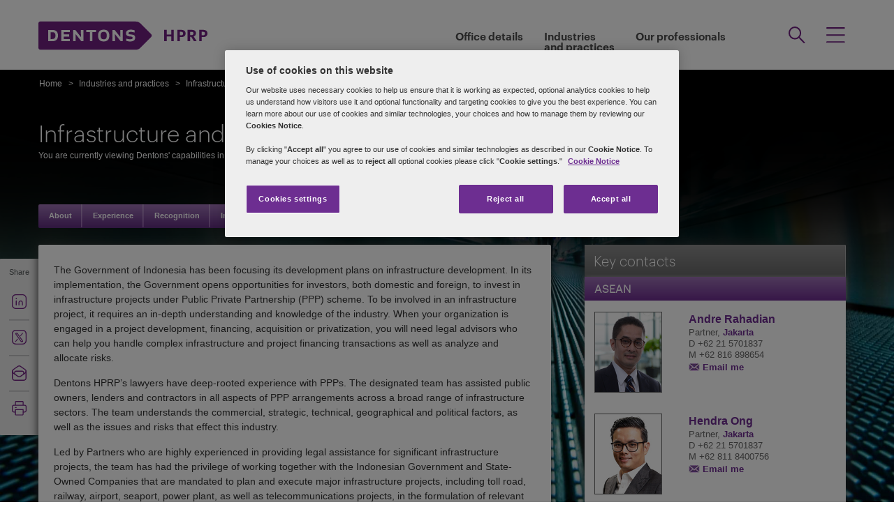

--- FILE ---
content_type: text/html; charset=utf-8
request_url: https://dentons.hprplawyers.com/en/industries-and-practices/industry-sectors/infrastructure-and-ppp
body_size: 156462
content:

<!DOCTYPE html>
<html id="html" xmlns:og="http://ogp.me/ns#" lang="en">
<head id="Head1"><!-- OneTrust Cookies Consent Notice start for dentons.hprplawyers.com -->
<script src="https://cdn.cookielaw.org/scripttemplates/otSDKStub.js" data-language="en" type="text/javascript" charset="UTF-8" data-domain-script="57a29440-2096-478e-87a8-ec60c1b0410e" ></script>
<script type="text/javascript">
function OptanonWrapper() { }
</script>
<!-- OneTrust Cookies Consent Notice end for dentons.hprplawyers.com -->
         <!-- Google Tag Manager -->
   
    <script type="text/javascript">
        (function (w, d, s, l, i) {
            w[l] = w[l] || []; w[l].push(
                { 'gtm.start': new Date().getTime(), event: 'gtm.js' }
            );
            var f = d.getElementsByTagName(s)[0], j = d.createElement(s), dl = l != 'dataLayer' ? '&l=' + l : ''; j.async = true; j.src = '//www.googletagmanager.com/gtm.js?id=' + i + dl; f.parentNode.insertBefore(j, f);
        })
            (window, document, 'script', 'dataLayer', 'GTM-NGBZ8S');

    </script>
    <!-- End Google Tag Manager -->
    <title>
	Dentons HPRP - Infrastructure and PPP
</title><meta http-equiv="Content-Type" content="text/html; charset=utf-8" /><meta name="viewport" content="width=device-width, initial-scale=1.0" /><meta http-equiv="X-UA-Compatible" content="IE=edge" /><meta name="referrer" content="no-referrer-when-downgrade" />
        <script
      src="https://code.jquery.com/jquery-3.5.1.min.js"
      integrity="sha256-9/aliU8dGd2tb6OSsuzixeV4y/faTqgFtohetphbbj0="
      crossorigin="anonymous"></script>
    <meta property="og:type" content="Article" /><meta property="og:image" content="https://dentons.hprplawyers.com/-/media/images/website/background-images/industry-sectors/infrastructure-and-ppp/infrastructure-2.ashx" /><meta property="og:title" content="Infrastructure and PPP" /><meta property="og:url" content="https://dentons.hprplawyers.com/en/industries-and-practices/industry-sectors/infrastructure-and-ppp" /><meta property="og:description" content="Dentons HPRP’s lawyers have assisted public owners, lenders and contractors in all aspects of PPP arrangements across a broad range of infrastructure sectors." /><meta name="keywords" content="Infrastructure and PPP" />
<meta name="description" content="Dentons HPRP’s lawyers have assisted public owners, lenders and contractors in all aspects of PPP arrangements across a broad range of infrastructure sectors." />

<link href="/Microsite/assets/css/microsite.min.css?version=01262026_1" rel="stylesheet" type="text/css" /><style media="print" rel="stylesheet" type="text/css">
*{font-family:arial !important;}
#nav h1{padding-top:10px!important;padding-left:0;}
#nav li div.sub, #nav li:hover div.sub,.denton-circle-widget,#header,.callout .key-contacts-top.regional-health,.callout .sectors,.callout .key-contacts-bot{display: none !important;}
.imgGlobelBG,#imgGlobelBGMobile, .wraplang, .addthis-popup, #follow_lang{display: none !important;}
nav #headnavigation, .breadcrumbs, .navSticky.health .stick-bg, .professionalNav.health, .carousel-img, footer, #float_social_links, .breadcrumbs, .viewpagination, .rightpagination,.signMailList.asideSocialMedia,.contact.asideSocialMedia,#main h5.key-head,#main .aside-container .related-section,#main .info_person.find-dentons-team,#main .search-results .info_person,.callout.signup{display: none !important;}
tbody th img{border:none!important;}
.info_person{box-shadow:none!important;}
#main .info_person .accor_main{background:none transparent!important;}
.info_person .accor_main h2{color:#6e2d91!important;}
#main .key_contacts .contactname, #main .media_contacts .contactname{font-size:16px!important;color:#6e2d91!important;}
.key_contacts .bioImage{width:75px!important;}
#main .info_person_detail .key_contacts .bioInfo, #main .info_person .key_contacts .bioInfo,#main .info_person_detail .key_contacts .cityname{font-size:12px!important;}
#main .key_contacts .bioInfo, #main .key_contacts .bioInfo a, #main .key_contacts .bioInfo p, #main .media_contacts .bioInfo p, #main .media_contacts .bioInfo, #main .media_contacts .bioInfo a,#main span.phone span{font-size:12px!important;}
#nav #headnavigation{margin-top:0!important; display:none; }
.content-accordion{display:block!important;}
.content-accordion .inside{padding-left:10px!important; padding-right:0!important; width:326px!important; float:left;}
.aside-accordion .links-accor{padding-left:10px!important;}
aside.aside-container .key-accord .view-full,.pagination{display:none!important;}
aside.aside-container .key-head,.aside-container .content-accordion.nkey-div{display:block!important;}
.emailPS{padding-left:0!important;}
aside.aside-container .key-contacts-bot, aside.aside-container .key-contacts, .aside-container .content-accordion.nkey-div, aside.aside-container .key-head.ui-state-active, aside.aside-container .key-head, aside.aside-container .key-contacts-top,.infographic-home .inside-common-bg,.top-curve-main,.bottom-curve-main,.curve-righteye,.curve-lefteye,.search-results .result-head,.search-results .result-head a.ascending,.carousel_wrapper,.morelink-btn .rhtimg,.carousel_wrapper_1{background:none!important;}
.emailPS{display:none!important;}
.stories-gap{padding-left:12px!important;}
.widgets-text-light .content h1,.curve-righteye{color:#6F3090!important}
.copyright{color:#333333!important; padding-left:4px!important;}
.widgets-carousel .content h1, .widgets-text-light .content h1, .widgets-carousel p, .widgets-text-light p, .widgets-carousel .content p{text-shadow:none!important}
.jQueryTextShadow,shadowtext, .cookies-bar,#divCookie{display:none!important;}
#MapMegaMenu_GlobalPresence{height:554px!important;}
.widgets-carousel .content h1,.infographic-home h2, .widgets-text-light .content h2, .widgets-carousel .content p,.widgets-text-light .content p,.search-results .result-head a{color:#652D90!important}
.curve-lefteye{padding-left:0!important;}
#body_container{overflow:visible!important;}
.infographic-home .state{flaot:left!important; clear:both!important;}
/*.FullPrint{width:100%!important; float:left!important;}
.removePrint{display:none!important;}*/
.event-top-space h4, .inside-common-bg h4, .firstul h4, .secondul h4,
.DentonsSansWeb-Semibold, .professionalNav ul li,
aside.aside-container .news-sec p,.curve-righteye,#nav li h3,.cols-industry .col-sec h3,
.head_sec h2 strong,.homepar a,#spanTitle, .widgets-carousel .content h2, .transparent-banner-bg h3, .global-interactive-map .map .content h2, .widgets-carousel .content h1,
.head_sec h2 a,.homepar p,.head_sec h2 strong + strong,.stories-link a, .default-text, aside.aside-container .callout h3, .infographic-home h2, .head-content h2, .content_area h2,.infographic-home h3{font-family:Arial;}
aside.aside-container .nkey-format{float:none!important;}
.aside-container .content-accordion.nkey-div{float:none!important;}
aside.aside-container .key-head{float:none!important; clear:both!important;}
.infographic-home .inside-common{clear:both!important; float:none!important;}
.fl,.search-results,.search-results .result-head,.search-results .result{clear:both!important; float:none!important;}
.scroll-btn{display:none!important;}
.widgets-carousel .content h1{margin-left:-4px!important;}
aside.aside-container .nkey-format .col{float:right!important;}
.people-form{display:none!important;}
.view-stories div{clear:none!important;}
.widgets-text-light h1, .widgets-text-light p{color:#6F3090!important;}
.global-interactive-map{padding-top:50px!important;}
.infographic-home .inside-common-bg{min-height:20px!important;}.global-interactive-map #top{padding-top:0;}
#iframeHomeWorldMap{height:510px !important;}
a[data='readmore'],a.link-global{display:none;}
.hideweb{display:block!important;}
.hidepdf{display:none!important;}
.copyright{color:#333333!important;}
footer{background:none!important;}
.infographic-home .inside-common-bg{border-radius: none !important; box-shadow: none !important; position: static!important; min-height:inherit !important; background:none;}
.inside-common-bg .stories-gap{padding:0!important;}.content_social p, .content_social li, .insight-table{/*font-size:12px!important;*/}
.insight-table{width:100%;}
.layout{width:790px!important;float:left!important;}
.content_social{width:480px!important;float:left!important;}
.aside-container{width:270px!important;float:right!important;}
.key_contacts .bioImage{border:none!important;}
#main aside.aside-container .bioInfo .printEmailPdf{display:block!important;font-size:11px!important;}
#mobile_head, .wraplang, .group.drop-shadow, .breadcrumbs, #follow_lang, .languageselect, #divRedirectionDisclaimer, #divCookie, #divIEMessage{display:none!important;}
.desktop_logo{display:block!important; padding:30px 0 10px 10px;}
.header_paddingmo{padding:0 15px!important;}
#main .widgets-carousel .content h1, .accor_main h2{font-size:27px!important;}
.datetime-insight{font-size:10px !important;}
.key_contacts .bioInfo{width:150px !important;}
figure.tablet, #figMobile{border-top:none !important;}
.infographic-home{width:470px!important;float:left!important;}
.aside-container{width:270px!important;float:right!important;}
aside.aside-container .callout h3{color:#652D90!important}
aside.aside-container .key-contacts .col{float:right!important;}
aside.aside-container .key-contacts ul li figure{float:left!important;width:80px!important}
#body_container .infographic-home{padding-left:10px!important;}
.widgets-carousel .content h1{font-size:27px!important;}
.media_contacts .bioInfo{width:270px!important;}
.key_contacts .bioInfo span.tab_office, .media_contacts .bioInfo span.tab_office{font-size:12px!important;}
#main .tab_double{width:100%!important;}
.widgets-insight{display:block!important;padding-left:10px!important;}
#main .widgets-carousel .content p{padding-top:7px!important}
span.phone{display:block!important;}
#nav{display:block!important;}
.group.desknav_logo .desktop_logo a img,#main .mobilenav_logo .left{display:block!important;}
a.printEmailPdf{display:block!important;}
</style>
    <!--[if IE 8]><link href="https://dentons.hprplawyers.com/Microsite/assets/css/ie8.css" rel="stylesheet" type="text/css" /><![endif]-->
    <!--[if IE 9]><link href="https://dentons.hprplawyers.com/Microsite/assets/css/ie9.css" rel="stylesheet" type="text/css" /> <![endif]-->
    <!--[if IE 9]><link href="https://dentons.hprplawyers.com/Microsite/assets/css/media.css" rel="stylesheet" type="text/css" /><![endif]-->

    <link id="siteFont" href="/Microsite/assets/css/font.css" rel="stylesheet" type="text/css" /> <link rel="icon" type="image/ico" href="/microsite/favicon.ico" /><link rel="canonical" href="https://dentons.hprplawyers.com/en/industries-and-practices/industry-sectors/infrastructure-and-ppp"/> 
    <!--[if lt IE 9]><script src="/Microsite/assets/js/html5shiv.js" type="text/javascript"></script><![endif]-->

    <!--front-end redirection-->
<script type="text/javascript">

    var currentLoc = window.location.href;
    if (currentLoc.indexOf('/our-professionals#') > -1) {
        var redirectTo = currentLoc.replace('en/our-professionals#', '/partners/');
        window.location.href = redirectTo;
    }
</script>
     </head>
<body class="cssHPRP">

    <input name="SiteDisclaimer$hiCookiesExpiry" type="hidden" id="SiteDisclaimer_hiCookiesExpiry" style="display:none" aria-hidden="true" />
 
<script type='text/javascript'>
    // check if user has already agreed to cookies
    var CookiesValidity = document.getElementById('SiteDisclaimer_hiCookiesExpiry');
    var Disclaimerbox = document.getElementById('SiteDisclaimer_microsite_disclaimer');
    var cookieDate = new Date();
    cookieDate.setTime(cookieDate.getTime() + (CookiesValidity.value * 24 * 60 * 60 * 1000)); // set the expiration date to 1 day from now
    var cookieExpires = "expires=" + cookieDate.toUTCString();
    if (Disclaimerbox) {
        document.querySelector('body').style.visibility = 'hidden';
        if (document.cookie.indexOf('Site_Disclaimer=1') === -1) {
            // show the cookie popup if user hasn't agreed yet	
            Disclaimerbox.style.display = 'block';
            // set a cookie when the user agrees
            document.getElementById('microsite_disclaimer_btn').addEventListener('click', function () {
                document.cookie = 'Site_Disclaimer=1; expires=' + cookieExpires + '; path=/';
                Disclaimerbox.style.display = 'none';
            });
        }
    }
   

    window.addEventListener('load', function () {
        document.querySelector('body').style.visibility = 'visible';
    });
</script>


     <!-- Google Tag Manager (noscript) -->
      <noscript>
        <iframe src="//www.googletagmanager.com/ns.html?id=GTM-NGBZ8S" title="" height="0" width="0"
            style="display: none; visibility: hidden"></iframe>
     </noscript>
    <!-- End Google Tag Manager (noscript) -->
<script type="text/javascript" src="/Microsite/assets/js/css3-mediaqueries.js"></script>
     
    <contextID value="{680D5246-6488-48A2-9595-62A897DFCC10}" id="currentContextID"></contextID>
    <contextLanguage value="en" id="currentContextLanguage"></contextLanguage>
    <contextSite value="HPRP" id="currentContextSite"></contextSite>
<input type="hidden" id="idHiddenMapField" style="display:none" aria-hidden="true" />
    <form method="post" action="/en/industries-and-practices/industry-sectors/infrastructure-and-ppp" id="form1">
<div class="aspNetHidden">
<input type="hidden" name="__VIEWSTATE" id="__VIEWSTATE" value="9pgJEGdIxs4GJ4hBBC3nJ2Tyf1rqDllPundLp66ORRiqYB1g5KWQcBzDVtfYYTY0M/BzT00gp54PbZbT97PmtKDvOx7r5vlcemHqW5zBFlSwm0fIrDJ73buK1zhWh/PG650pqDL76sPkHoA5cOfkIWDLkxq5sge2jJJO7e/ADEGa5tec3EwtKIeQrpp2Xaw3+HMdln5i3sroavxLruCTO7e351BrktwMGAesAIifX60enCivvFwiyszIypDTGA4ggM63PvPI/y2/4Cy8MUhKYTCUbOci6LdQZb7eHNN/otmhAl3eerUa1/IBsudM2PYEMW/62KaxGfb5R5mx/NBeXNOAozOH/+Oy7wLjWrG7jNlfktmuZSvHM554zuTkIsAh9t96Em+MR7vbS/zfNwZQXsKeUMAinovwCpIwgRz3MhoJ4BjYjw2Yv/+5Ofl8r7MAHv4I+k/muYr8Vlxue9uBYqGMprxHyPNkajcx/d/KgON7wGUOYigaxbjUoMNKWwCNVUO8NET/iZ1m2EaGZtvAeqd2XtW/TaTA32klucs/M4FY1nZMvbsFeNPlkPhkUg+PwwhRkOH3RXkJAi4Jf60B3UV/e91AWq2LG8QVDKpPZBoeTH/[base64]/dIDW1WwEIx1MdVFHuwszptfCQnXvysw6guv8/VL/s09qvF2BoYxXUSGDL58y5im4QcE6INvYpxLkUbxBz5NkRjFe4cmyVdVOr1vHZfzl29b4qx9JjXHb1k2r0cLnIhJ82Cw+1+TV5OPu1o4u5442Z51hszlQPT5+DxhMKrgl/ypSXTFKbgQj96UatTTIhL9cx/S1htVe7EAHgRqakl78XPGMns2PZ4GH/sTbWUgCmSDAOuyeoN5gJHdbLUM2UU0T2jRg30dU0lcLNZoKnxCPr3k0qjRP3hxHUM2xAhrPxW6QNnH0xXlw9DrVYA0COD7L+Dke/wFO5ajRJVLixclQLt6DFh3knikL/LXkz6zMFp14QM6j1o7p/hXLVbnCSIYi2DjakRiT7Y62LwZkR9Su14YrtEWCn5or1ApMnxNlG0Bzu156iGbQrDSRXoj4TjQimbaF8tG1mUVZAk9hGlIpCG0f6Y6EvNQqExKJsZiwfcFxEIijYX3Fn0qU2E32Ov0AOh3Y8ps6Bj1JwxEYgk0nZnpS3/[base64]/sSITeMH1zBzsxzWsI/qqB7ITPplT5IXJ3b9douxVK/1SarzQ/DNRgWDd6kRSk9aHRW3DXbDGJIgwU5jBlcMobJaIPWdAupPmXbpC2a12zyVyuoMiYFA7V/DzMe+MKXV+Mr1nGk4b6LsCNrIw8qZ8pMi4WXTR195sDvKzzgvHTp9DLUa9/ZwoHe7vHwcI877itDERbxRennIPWBu+xvRrfhY5Pp+VwM+GXgT5A5eJPgmcSvVY/iLibn1aVAMP7me9rJcWdJwixChfVaYJqGPBy2KjxFL4oGZtLYcweqMzyv9Pkb7O1HoBeYylI7XSgBGbO81mOvMcDyo2zXWhAz7g7/txXzmcfswzza5xIuyS08rFwXQ4CW4mncnfUMlRWdepWmX3dtTb0vckwlixTQrB+Bl/P6wwT//sDO/[base64]/zgmI08klcblCZUc/AlZfiJLRgj7Za3jaZVt2X2m+2ScmYfGdhcHmcKTERjKdDya/ES0xTetxwO2qbEsQxqo1XlHko2PafdbEcSh7qG6K3sQ9Z+LgxDFhkdGpqkfeW/D1yCbV30/YIhgUsA5n4dCsLhsRi5DEzxvAhwiU644PB4horKZO9lnuqoY8yuPq6rGv+Ii4Cnyk9qv4xcfv6CBElwcyZv945UjjLEe/iNkjI4998CLJOedagFtKrTHxro5y9rb6pe4KOPvxqtGCMpLMaB8RmbyZy42/RV8xCy7F2xz2eJPSRuj0+45si4E7JZ9/KXovpQfqZqFaCtFGGduCNVLkL6GTL0ALIci7D/iTmdfo+texpTwHn/tJcPGhMjvZiB2MvC9GCMohxuD/riA5aAD6yfgKt525h9PwgH9fDMswy9myXY1IrvmW5HIU5iWqDK8M3mSAI19YQJr3/9p/K/zPFSSdXVwWz0r+4GYru63EzcaLA9yS0W5XZtGBk03oheW58PUDGDQUAQ5OUAsX/oFbkYy7hZOr48FhQzXQVdDSGuZXr8ih3vF7MWhqd0Gw1xLQ+AjvisqPGHg/uCTBTW8bVdg2Mk5NlY+vb8iSh/VowyvBcnyWTcAshUuPYqQs4ysfxpVoSWQJNEXYmzRnfczBL3AcacMLZN/8yD1ooTo1zVa9OfNBq0y9apTG7S5lLTGhi9a1uG/dUuVZCt+WrybFnK6gFYPZFDz+xrccRClTWSIX0j5LmzHg1dqIAxtWe5z/5sVBaLpTeEIaIIoroBslpT+lRntvF4cpVCIbyc7KvoVZtnmLdcrhTdfI/z3W2dFsdl8hBJUXnC3+78QfCPcFfCT8qzJxX4kQZoQibpm26zoCfrGgBOE/hRcxWLNra33r7hZm3QYqwagl/CuoFxB92jeSnERS/NI/sKSnE+BeuWHdqx4PJEfhwwkyX7cBFnjz5HnZmdHkN863hvr+QgKKL50ruhCffu2r6EqMez7zE343xQ8Fq0ylMZ7rEUfsMv5O6LWs3WooTQcWvt6YWf6BbJpScq0CzpwhLYBnOGtCFba+45so7ARQG0Nr/WqS0DfHfXnFDA7n3j5vdy9na7UprAupmgnJHIitR35ObrPCKhSAfBu2aIazMcIhxvi3onEZFybJ5tQivjNeTCXjVv2+MBWDLRFPrImmhvzBDt+KJNbEB5eccBFni/3m0hXF+J8rMRGmt58x6I1lJ61dk5jOObd/9wbHwq+CQUS1C7I5pawdXP++s3zo1xb1d04givIzSOCyZbXP4b+RaYidMqP+v0by0Q4uATCeglz2pw45mOKtMM825kL+ci51YUutrlcWaSyc4/suCCaCkt2FbMCZ7RTALQRUZ/IdLcBDqMCy/W/Ot1AFXKQgh9HkVJCC+lFv0eQ2WDFgYZo3OSJoTFHpCn4mNHJNizg49ba/l5s1+ekbkIh42lVwWVctcQFn5jIgj5bqKEgGBQIQU8ldpn/ljzUpGfXwTTU0qStik93ECpcINnji6cwhuQlEaH1Hh47QkvbQbqt+eXpeIw/IJf8QI6TRIrsvZOVO2vXTtbZv1677C3Hcr6y+IbIU91pNmOfKzMD24vTCD9d4EWNfA0CF7Zs9dYPuYizo1rxjxq+L3g/v3uq4SEW0sF0H4+gO56mmnl1f0/s8n83Ws1NgLwb2z6873sTuIk3I8HZV/haPOxoeZVxlG4Dsn7Bt6FsqwE6yWrlEYa4mDiGCSC2pMkCF0T7wqRkw0VnNGDA/9vbdDWuEipqcF3d7F+lXFaIZnogl7vESbDwvh1X6XonkwmCHdPO0IxPsD0YTrZ+TTz4qm0rtgLsSbbKzqGCo7R8D43BPAYdp+6kLB3Ya4T+h6P7OH4xluZuezfbDg4deHW1nD5QxzTImRKjVgMdfAWXN4OvoRTWkEtrAWCxVEoWvSmfEeQakhj+qnufdcb3/zoaWt2HSJfdaQVZatUcYOy7TpTbPLRJVMn/5yA6E9RuRa9owCNsHzFtIUrVMMoJDAWpMjisV2iDyJ0Rj2NGE2YYsWqGkfcl1v668FyP11+Go3Zo4wpOe7r5y0WCJIxx88NCE6AVg3lNOy81kwzOzRjyVuB3q12PDMhuu9g1f/iajTu4XPP0h5zA/GCGshVJOLfbt+GnrZ8XCTrNVEITWxvX/0FxK6f29hWHxfXsOYDQLq3YjBwJbGLla+4ceG0uNZNHJ/zhhdOtRzJm1WGs7IhXKcRVwUPacQvwy4JIFGwT+8q93qtEgLxPW/SvOnzitj2o6KFNZUAKo587q7NFU4dLWiqp7vwvmCjSw69mQ2liloG6d8++JOovD1ZoiAkYSENkjMGdHbPYYGE9v3KUgNjzP6kspr3YcSNp559/2OKWzx+hX+4LInIHZhztQHfK0uVq174o03qHE7ujgvB0HILSo0PvTiYhKLH4V0flbjg8I76MAbmLbSyOW/ICk17frRzTASBSmFzMcaqnvJS7Hsrz4Of6pWpf2x/XhBx3wtGXZLG8oe28K824H56ryhxpOy7+M5oDFh8o7kolbOOz6R6cNlugO/BarM4+od5GoAEcJL8RksEcWhOCAfvMfFc05/AykQEFDO4KFXcxrJIILPsJaOhpI8KoyQaijplhoKNzuxnj0CJXgdyD4bUsYrXHN/Yn8A7zobN0P+hLuNKh4kHX2SG0i1vYrFO15VfCVROHI1hvA56T6zcJBsna8PAbJtqpSSVHvi0AiMjl829buKk/+rMLvwQwWbAXLRONa+TUmmoZOevzWdW0bHLdqyOMHMxheMrmAIUMBd4G9/mok7rQj3JvYuYgpfiL6yBvcX1D4RkSNNdjjGNnQXnVlx63BuuWazT5PxIMEBuODvpb5MLFG+ijmzcW5eTePUV09Qf8Z/AuE4dayCgvhkgJBDUqRh5oEB4s7Oev/ckVktdtmKZ+ewMfLHa+Wtg/hecsQcEdNRmcQPTXreSnfFg7TNDWDcp8I6oOC7np+Q4aq62EhjJbKRL423orYs/id9rSiu6IJYhASWGoPpffhlEjR6NOkVfDyBPxBn8slbxKi2LlyEEYGAPr3sMJPb7J1JCTE8ir7IgE2EDErgL2OMfAiCkXkrfWrEgH4EuZPTJNNh5W2+f9qzOgvbTJCpGWi29djJ/kOvzmZpYuR0GSDnDPjuZTOcmtC2Zw1D1YGdevUIr/Znr0gT6su95q+l5CLL1wdICKniFtvRcVdkKI/OWDFXEcSnPQsodZec0lYzH4Jp/ysxWr90A24YHZXv7Et0iqBt7NI7faZLA3MXO/JrwDa7ZbRdiILRyeExhUdOhhrUOwnAow7hDgZAA8gcSfWsVOTAyavlfaS4Q5tXw3G/fIs47lorG6z3XkubJ5Btz5Q81Ja9OF2LU3k9RM3TYf11Tlq5OvudAdzvfk+GRE09fEncWcE3P4eMRZCd4yzt7BfR9rU4CvvbWFZctxIFRMrk5j4Tg+dXboD5b15G1MQzuvM4gZynscHHg4DJDHOqUJyf9NraC1vafzfUvkNfFvTBQCP2jsjJUCC/t1udrSv+t4342CIfvdxvnMfIhyfo0DeP2nntzkUkw36+uEO/hqa9OeFyJHViptKtytV89ihlsN7E711jXG++dAOiZpAHuVB4SMOA1xQfdMqBEYl9yKh7AHFdKdYpZICfJbDMqdiTgCw6ohH7mfpgX6JmbdNWMFojxBybqew9P/rfh9Q+etHy8ZrC7fkxuu8lUWNOftxbZBnbkpfzO3nPvQNHDWoThApaK5n40Deeq9gO9T5gAKbHJflRuSKnZ+WCU9jLR/kd/oAeiQ7vG1GvrS29BYeSxNbkdOUu+EDNCl8Lfn/Pu53RlePRaN+mAsYqebJDDQ7qWPmSPF3CI1GXrU/A1w0K977YGUfXmmYyRZSGmRm35pkMftBR8UrwB2KLE2LscYLcWtBixo6TkUyUYfI+/r6OfNtDKoDKkV0HqIBsi3uXHqVoViKthBDePzVpF3Zzi9ByfbZrnPTo2Nrsu28qoZwm8CYkEf93fV2KBAJxnNR1Er21yV/mgXAhila8sSZztCuGxxP/49b5BzN//7DDwZqaerAY6hxMi+tAZd8Xml4z1uzwhhHHt4Ypv6FpNmE39rVoz7G7JnorWjFpfuwbTu6v9jEzUXXM4cHmrPAadQ03RUdM1zNFHgymtrw3ftF7NoBiAK5a9sfmDzIa88vqGOojY6LvIXsRB/YZk0ZIuBMWowbN5+fK/tdP1IKmbhzKhljYcRUgRLDd241FLzAFzovj1fMW/v7Syorww4O3bg31ee0UkPwufoDP9fCeOyD0VFDNp6PDNxkA25zwCkULpX9ihTq6LLcOhdin6nGV+JBZi+yFE94qdASepihK09moPm/[base64]/IhPlVTYZPyMXneSuMn54nIYE2EKZUZTR8FquHGo3wIiWdbZ03EAduga1SKJxmnrf7mkaYedHcBgzU+BsYFoS4k+J+b/wroFRV2rbo/Gm0HOCC/S4O8KciRLQ2rScLJGe28OBnQc7TItIwBfsuEt5SzVbHU04ZdwIl6wtyF8N8zbJG/jj/b4yBdsnOmjcrvOIOdDlOmr+xpi3wlDO1Y3oI1A/iV7cJlnSIe2tVQPZdnPg+N/pQzQfZqRjuEqu6SYbZDX3udkxd8j1KmOfA2XXsP9INgggrUmov1088uFsaR2P3a+gTs9vnDkvwjLIFvh0q4y8HPex/0lPb59lXDmYbQ+FmP6VRJLwLtWGXJrdhf1urzjyK05S5UqYCbBLY62ex5x5jzkfZZP3tFjp/UMkD1Kp7IeUNQrnhQ3+VFhryLd0l2cLvJndcxDnZ2dQqAjqnxLsZPLtf0uI4OKIerbjIAn7sAt/gXrVz5r4srI9Cctpl0KJxG++u0gA9P2RYXRrcqsrJW56/Cd4VTvc5DMiaY7kMVEEMzRdge7w6VTaxNJZ32HX5aCqdbl8Lo/VAgurghG8HGui8uC5rSqSS/a3FIzlB78MZUH+xVt8QBMn9IfkmBnJIs8mym1DzbxQ6eQERkbQm+F+/[base64]/0GK71YLYQ5kcpHOUynCuKnzk/9nyvC+XjPHyPIIlBYonXdLDd5apH5MymPvluaDWBsxfG332YPQKyVx5V8aKb21g9hEqGHdg3HYk0UbM21he+3ygsKMxAhacL4aYV20I1qTFAAIon9GBsuK2/+pjRiknRKHOQSvW+iX0ih8Lp8ISjxbc+5qEJt50cjSU9AU83nP/ZNAZf12/QqKW7g2rlI6F8021Frndoifmhrjm2WOK9fopR2w7qBU3Kj6LvMuhtG07C+I1xhsPKP/QKFQwNZLNYPoqJ5khtunOm+fdW3y9tpOiB/yqQqg9TgQmYv78H0Qxr75OepMmriRRDeqFyYFX9Y5GrnuRwLseNwQleP5hnIpyWjWmJn8qx3QX1BkclaV/3+y9RctNUVvNQZVlsZ/kdaOEPyVzkUVRpRlwmaP6c3KwWO0eS3ZWDLrWfkylMvPga+uqQDdR9mCdobgJAIpkiBZ8DL1jnGRVgICD4yI4Z6sKWUz+1qlLRipoxHZ3jHVjXsSlp1K7NUAZg5kNl189UybN8jozLX0Vjgm2M7CNurk/R1a52I71BrJhWasBLOW2j2foSKrYhNyI6iiF7dQZHs4gSjO9FmmBnEjWFmWFrMg5JzLN50ja31J8izdftpI1aar7AS9dZv4bMGHhr7/QwswhfjaVQ0m6cRV5H2B4YwNGrnPDtQ60IGVOHk0FxP1/P+Ib8lVB28vRhjfdehkhYygx12G1WVBhleI+Dxw48NDmWFW14YIiuFHnuQznMuzBWGRIGztJc44hbuBYvSMsqroYU3GSJenVqRPmn4ygTvomEq5FENdfp3C4TABvZS5BOcEP2GY2K7STi+zumsgijh9nXKfZo79o3KGvoR5xVkwV7lpPZFmIZNR5mYTEm/[base64]/Mi0XljdnUivLAL0zqAxeC67jHOj6QdeVA4by/xGgRxSxR7pV8H9fWNw6knkjCzZ5DXH/0Hmjfra18BHsvBWGIYW1QPaLYfDWbYtLjqkKYvF5xuH3RNg5mRBNpCl/eYlST+oTT6sMAHKN8DaqJh9P2gxBt7N5q8uQD9RsIvQoKA6no26mSnjgo8Lt18QP7Brs9kNrfsj9lSW7bJF8QIp6GYzWy/6/jfcyio3OspJWr9hFBDdjl90eeJiAQ5tCtq7HdedCVEVzBLFWHypI1qriBGkYwFNQwytKsHeto45mx9KzbKNBmj0Mlt/gRzbRcaG4tTEnaU2Wjj2MINuL+358/HK8Ys1coIP9WUwRFN4gE4SZSL+npa44jRtduvxrjsrNhLMu6QGSJ9wwq5mLe9w2cp4FgsGkqpUJEhlS+4mXjnfS/ymtpEEK21gCNxNXJcSNFOHsMOowyyXsyk6lcvqo0FbgMoAmTrN4sUcOiTCHCoemFoTDag4oBueKpISm7fre+qt9dL+MsJ0vYGzX53JM+53zEmJOqntPWLgtUQvPVvY4+NCt+ubCgZY/8UAA6oddLt54liHgcXOyrqn/fNvwgG3fWviyQxez82pBb1N6MQnmjS2+hpFEU8l5RmJUloELfBnAG46A6hLM27+uq6aCjUc2ZmbZa8egXXfy1euNUb1qBn8FNugFgTO55RzRggn8tWy6/ZhjJ7/C1v1ZsoPE/fvpQqgTJwlMEq7DzfH3YL9mInJzO6pYgY/vCrHzJGzpYgTKoMZPXXZzjKuwXKpphTCSJ35OOO2Zpag5r9fWDGQrVQvQcB4fdxSs9XtI7M6X6qs+H+cPYF+/9HLPoVB5Ek511bkWZbkBacJv0oDtvLRdBTrPChEcyEImwJ/cdFAROqHhxif5EyRN5SNOSx/zv68E4hgCbeBYibgm/[base64]//J3RfbUPsk+eitxzeuykSjq0xm5WB88f0CbM0rr35UXaIOBpU/[base64]/[base64]/plHpWR6EtSvOeqEN9SBXaEdmaj3xXmi2dz9xNkPiqvvHLOl4mZxBrap+PguEnuJG4//gdlhEikyl1RhdpfbfnEp+o90Kj3Ts79WDDs1QO6L5/dNmEJLPIi3UQzekSBM7vhL2s8YZvfPqTk6gM/a5JrHwi0HKBlZTvLIef92Ggh76B1vNBtxFXY8pbNbeXYxxJu3YRTAg3tJkJKRdOx11GnuVMKwjkSxV+FN/kNM6QNV4me9LJqghvFNqfM5eghsYxqeCgo7QjTx3BWd+MahFbcuUaZM5UcieYsDxmqcXHUZo6p3JgJRfiNPlloPcX7UIJnicujFDPlCQpmeiFC3ekO86PrkxAPl5XfM+W3dUWvrtgyH0Xf/fiWNQQOEGq795sA3PlAonFaZsZrGeCx6F/[base64]/FgopmhkKFGCsc3RgjzTYDj1V71uNbL9D0A0/syNl8zc33naYwHUeSk9hG1uAkuJbXpcrqIC4XIgcck6n4hCgMm+NmgNTEJEFQpisWW/2glU9zXy0ssfJad/qIxae5BLjKqu+qXsNrOpcE4v85OJozQzYUd3EmHv3cZ7yRbVglsy59/rzd3HqHDIl1mIjNDjdTWcHf1zASwflzO8ocAUFtYHGLzWqmZttLlSm0BT8Wx1auwo1mgcNisYZfRZMYSaxWaKR+Ux8kOZjWzpaVIXPC/[base64]/RZpaBBKFIKwQ5fYzBvQTC1LXcDjTHkEOh2T78+7w8CVKBu40JIjX1WeEYDeP/tZL8V8Yv0Oitp/y2Tr8B7TyPF6M8qklRB4PL3gLRJq2aVl9KZ5md2hQq99v5nDI/+ngKJkHfo8EAeaEHzPS+QZXSQuNa7c/gyMmZ+XvPYF06HXbuWer5eJv8VgFWPFHUUtLaJj7rSO2vE230bI5A8++GnygKvOc2EaSJ5rnOnXifFs9RK3JylkorxihDb4056VvMHf5HkmFqlCdZOAgylCEYkwHTIEOkgLOBfLdgR8h/KkFuVorU9W3j3mZD8lmKe5KoORxDORBBO1O5XYCzca0sWvU+QSF9EbftA74r1MSllz4c0bHf9XOo3Lfhog6EmAl1GFZWOZzyyTQ3pD6PoCwLSGhjFNReHejk2hiLE9vEJ1iQFOSfyY7C8gsih3TAXcIauyl5ogFueWXqqy9rxVJnbPo6u/Irk6HtDcnyTmnX7sJ3NWXV6XR6Tlp6hgsMUBFbc0RquiPIV9MXjq9CvYyh0mG2oKCsHEz130gzjhXk3KEeEDe1Q7AUuexROuqaI1Zcp6UqWWuFHeHkf03GzlEiPbofSqGLOMQSR3W5i/wGsUTpB9U5sTuiUowzBxEmwUjx0A9fB9HwDPZYgBvOUiYlh8udoGs2JV1LkdWpEYkSOrVkiNLhLa3cixMJend63hkLm4rnAkIZmfgT/96tWl3BhlakF8aoUkKL0Ba8Vu8Phe3x96/Jf9YQpl/6eagNk2Zk2FRdMA9V5IzwbiywDWH68f6smS8ZPjId23U2tcvRneO7SwZZlMAL/[base64]/FHtFrfqlf1OrMyaCdH81jmEVcwytGB+cUtzWoNeEkYk0nFrG1hkz70leCbyvJDWpB/d9wtt18g0CzFirzjOR7tXBDOnOLvMDZxOsAox1vMAp0fwKQ8c/b5/X5yFnm2B4dZUSbxpZKLgQUPwp+KbVNg5W2dRlX4bR/7wAK5zlkFTS1EiUkIkOFIcW8CU4blPvIvSXpM4muPNDCaZBIv7kU0GIEIl1OKvoQmrLmNJZVEAMykYNnrO0o3fJEKFls8+aqn60enDLm01nI7iqkHy4PaX960lkNQH0MQiWRf44gT1ikeEqGsYwHm/7PRasTtzbqhQ8Ck5ssahse747/F/KsFV1xKd9KbOBqWCBTkCAqiVnI+oGFpxEy5HviY1+ZK2lxguiy7WnPGMRwNb+7B/[base64]/tXVc2h3U6Ym+ULeQy0wP9kS1AOqisk5oM+W2XRjf2qi6hAW97U08j9fas16KE+cPOi8iE8wq18C6n5XpVdXxeXJ3bN694vdvubJwzz5UNHMlfzl5/yDbAbile0rfcvejrf2R7RdxzmYdWhAQkAgvfKuMEZqYy1+t+1hTTDecMtujmrvqi8nc8y8vZjiAe+EsBVythEpXpdDwZEMvXoG6/NqDaecEM8emHmpvzsS1orYg5Kf7/Y+snWc5WAHsOsoFDq7ds4x/pszAN7g6UFtNDj2OsuVjcOQ9GKGnAYE+Z248wK2FX8chNcWhOCEEWHeirQTX38+xXx4L3B+9FAdSC3dnosQ4Lrqy8vn8mzFS8o3Y+RvGHVc7XCLvd86Hzwo1XIqWenk5VWQNxK/OXhK5T/oVkublpiXXTigqp3rHsKPVwwLnbKTpddOkf0LWY4NcUP6aW/w1z+RLz3bHGsxWaMTjQSS0E889WaZ+VfHoL3chsSI2nenUqbIyddYzL2pj8+h+ffQ8maW4CGhtuNV1vnfuPX+paBup/M2ZoAHtlHjPgAEBS7scdHTiD6yhjvdRuR2IWi8duNFQr5biWD5VlQyVEFrUCoL95Lht8KUZ03SOPhJBeQ7p4MvO/KiLwem1DPDqD6ArVNlm7gKpjRQ2RviDrwS30x4yiAX6oDVUUk+VeWBKM2Vzzm+yyV8ZCKdjr/Az5X18RinZTH+AD1BWb2r3kcXMrrX2X2HVEk3yk6V3U4WnD/ogKeWDmJEf6v0GLLxYXHdd7Zi9YLa6P1SMrcX7UQX1WYXELpgZHoU/YBXmxEgPKa5EVuAy29WXbCQxivg2bMPcWlUEBQLPwoiUz/spEH9VdjgRPt6JNpOKuRux5Eao4sY0tw8wa3PrWh7VrwuFTQyCbCzLmCRMY/t1rSB2maiuHFIk0G9vpfhKxMp0sh37mDY4eIamilrjJk4ooO3NYRyK05KGnxG2LI1OjzZcASJh1lhxnipvXQX9IWwNET9qTyP0r/fF4JeSjg4lRDA6vkNLpGM8rLHF9joIcT+qRzURu5wpLPD33jxeGp2Td/9MpYDUX+yFnRxP2wSK8a2fW1hVm0SVr/fWIGp/+Yo67aUK9lQRh5wGvz8E7tAFd5XVM6SgxvdfzAk+WEBch2UmpMcxKqU70E99KI4LNXTVoyJcOB9yt50pYK4SfG0O/cTalsxOe57IEkbOlDGR/hg0bZstvjHHJu7JmG4n1gIxrm8f9o8N2ZQ5ffVMCHOF+U0U5tijGRKhMGnfR8oyFT2TyJYHt+R+TbJ6kUesLKnDwFG+PP95iwSNhGJYoB5Tf7QbvKlLC/ga4SOoYUna7Yev/6FUThtV5B7wC0uXV8p1WTLBruHd/0Ry0DsjCZXDdzzYG24breseVjW32ndldu56zf5InEF6ORD1ATYn4X86Pg1x/eBVwJG1Nfb5Spqqcz63eXrohE3kLkLOJwQ3puBKKzSC8K/8l0At1Sm+Yd28xQtUoL+cj5HNW/JKjC3qwf0aOmJQ7/Tm0VzltFOimPEXltk4pFcigT1oUofaAjn783Yu1tRTAEGqwg7yWzN2Fa2ZHqbD7q7MkP1tcVgbjwtONstCu2mrBVbeKzRzB/Fsc72yhDXxT5Oc9qwM+h2phIrJzyop/2nX9ehkb4MRvKH5eO3W8OGvYdzZdmxD+x5Wel9SRlLzOmD4+lUIagELtBCOqM9nIr7OefXLuArzysowrl748PVIfAslyryTbYZYR3SZtgKB0rZN1brq+AEhZM27HVjiBVe11e30B0yW57cpteoZeLWu3qRubhGacefVJpoWgt06EcOz/RGtcnt3uyavqBfHRNBEgYHDfG7HbMkrRrzcUY62hf8l8qLcQLhTB5USZBV+1rq1wt+vCrOmQbUStkGIMgX8cpgXcVyxfuWscwMijF/nR3sOaSghhnsS7d7Xq/MxJCiBfIc8V52fcmKt3pIjhyzlTJal09eP2ArYJ/mdhAFumk3431Ioq+CvIK6iOUD9oV2ObApurO2dVT84AOQcm4diWaH6mtt3YkApWAZ1TKov3aekf5VUS16qkxkV2VB8sygcbqFvMfkhYLxS8E5NR4KiDqhj9ouqkEcvmqnSSaGn8QFVfKJ2ZTa3+/n/PRBjjOngXeF0HlLaeLn45vu4HWUlyVGqgriee+zqQJ9KqlSr1aHLrjkwLHm9QIKz4BAnXZrWfE+6dv+nPJJSa2tELTZFmPzxb6BfdnnWNbbnqJsViSO+2Mv20CWuY4TJPrFCgNnO28GiBHIXNo/VCgSO9K0Zfw6X5bru7ILtQuvk+uHLRnBvZpNUvTbxJ/3nrLtfH0O+5jfRimyf5L1rIt0DhM1UF2ouTR5p5D9+0OH94lPiiVDppYGdK6IINOacDSA8Mq6OiGl/UJQ6AgSnptK9J3jojp+J1bQpI5JpHrhLPX+Ow6MXAJplyaF/aAjRoSUe8s67/+k9wkBDbAa6pWfb08cPhzyYb3zTDXGD/5cfbO8RfFupAgzDXyavX0DepBM0jdYsIRVm3LxtpvYrK2IBj3FbVOBSnUGuRg8SLhOyazmTmopUSoNjGgtoygRpti0JxAqMFxgo+1hD/8eV2eS1/6jY2E6hMthPgs/ZaMBNBMRoFR7ITX4xt/s+0zzoMWi1U5gL0PJDF+51JHtgtp+GYOjqWVVyapOrMF8D0R5tP6Iu3Iv4UpuGcC3aAiGTlrsdna9MuP03Gh/5cjLEBLXn1aMee624E4YsLSx3wBNLIUvuEcWg7P7S2M2tuaOuEVor8fqYqElkhi4iEEoJDJDFyy8xJMue861ue+es4J1Q1VoQ+ii19GQobL6lMpDmY7lP+z/QF2+jfFs+QDIo/rB4VLarsCqDP2QJHeRAiMRurNyVi3ELIiHchw80VxP/wX6XctjzUx4Z4u5aO7wP6eCbVzGbBeQm1dX14AZY460zu1GrlzC0KSxZihfNME9nZ4nQXIrHwP4iPeLbzXRrZOwDpI9Jf5r5WLfwtRvgtg/3Lp8HhnpfLyTK1ktVdR7ygZI1VG5+pa+GJgttR9CTT7ZPr2BHrvfK9z6ZHzybl4yZ9TmfrlDDb8btpJDjE0gSDwb2ikM2iOh10LsRuMgfPADnZtFWFs2GGQHvQ0XohfhkpEZN604gzyv7b0e5NJdSrTCowyoKS59yk60zpBYVY5zO9fXgW2lps1An6h/tFDEzB0y2MpWTd/hvvKdOoV6GGCz6C+bUrRtQUWrXuVZsw3BDgSOzwfO/Vc4OPvpeYzXnDpXq5zjxHAfReyRNeO2PhnhS4yCL36keGEw2br1EpEc5b5eWv+v/hl/SsIlA/Hj4MyxUMDf7RD59hKUfm5a9B2GlHqRSxVXGAPYv4/T46pwN2NgOvesfAXbIjjVF8DIfnNzjxRPPtdvCejNj57BXnlb/[base64]/hjBHCaLKAQNoa4hBSa+Kd9BBqsLm8bBve7x7AvutVQ/sy4NGZdNSiCJqVvKsQ261ZavzjRY/XFHgxlRQDJ3VZws78QKNKBjvtHDqtWWv3hfiOhb9mrT56RyObQNIZfyfXCAK0T5EhpZARRT7r74AdtUsBEg74wb4Ka8qDz+4v4YRFUyCgsq5orwbS1mhCeJxx8ThQwPhfkZnpeZfw2C4mwSUZNUz2s6/5LNxfcLOFP4zMvuq4anByfKCeKvYxXOOsfveK1AstvE3SeUt7SNBDqbzstFnjJlS2ngmhlRUGHxfsy7OZw8vm+ki8XwgIUb/[base64]/WNjoPahmg8zm9kb/5Bds9E5VNEWQ6DfhqME39FkRriuaGRBqPDkagyg6DWkEhRiS8eVm3K2WIaOt/uD1x6zd/oE6PpNfgME6uf8l2ALZe+9bFoFUsSC3PEtV0PPGI2+AXTScB24hpfO3Taf2VzR3RgliTxZCXyeNGCtEndSf8RPMoCqTsW0pgjzt+6rXixvYRs++SeaDHnvlI9IV/i+WSXHyHsLJaFZWDG7gWRhAPMp0NfgrBhBq/5okZ6EEz9lGckU37K1/x75x+WSgWqosKX597WCEFjtp5Z+1W+l/jr7Ga4MPc8LSMD8Qc/BpqXQW7b/I0S61ALVMGjDPzcDaUV3I+TEv06mrFmoeoUXRlcYQf/WU4zT9kLnoGaVQUyOxWLcEigyOJoIWOSdH+oqYCCdpM+K0ibOV21w54kRndRw4a/Llcqq0u4GkekQ0TWr6odajeJ8eK33IcNef0i3J8Z166U6/AekLg8vnFZnRUvS+CAMvMLzrF3b4XxJu6+i/ec2Z4B92b50vcAEIX9U3/urpxqGrq0p6mi/5mO4ER/jzLOeOtGHHl8s6RXLcdCZqDt/k90V2dnOO+H68vnil9uYaaTBOC/LWR+75AgEcWRmaY739BQ0StZn8hGh9fxKD8UC569jtftFXQVjDjn/0ktrhbPagsi+VFcox78zep/M5fmPUoi/ao0tL3b18sTMrIS7vBBxk/P3GVkTWiNdaf2tHwzpOSJuXF05AswN+NgcMs5Psiety8q6lRQ7l+FFJ5k7DPIwd6Av+NIxrBIJn/N0q9MRyqIa07DTp4Zu+Jw+AmgSIe61jiaqfFz5yPHEMwIAla3md00cLKkFTFbR/W7ilQtMDsHcn4udhQHD4zAx3BIpF9I8LwpyUk2PB+a2ltqZvHHbpWuKTloHbZJ21dVcLXVdGHJgLg9+Qp7pOWMfBo6QVnyEqbISM8/33v20GcSYthS23L2drgfKATWYdGZ78xx0CHxolez+ynAbFo+qfhs6gt7p3DxroU60z+zBRCOOVsFWPiZaYvRd6t5n07rzpIwEd1hUliYEDqi2tTTYlthmCD28UibxUZ4mpla0obV+q7etZDDd6W5s91hXS1joti57IifbeyAL/XpRlvJ6TQUwpUOXvA7GLVvJiqJaNkNobdvMTP836xMjAhb5hT10iO952i5928bKbcHpMrap0/kQQuGfy3KN6pvA+5/5W8P+thO3hCContTIopsBTh/Leg/LtIcOUbj0QFjcqMK5WojXFLqM8Qq7yxBRZFs8INVY0a9maecfdpq3Zpgi9xokQwFSCH90psrBvQipYebplA62NxXp4s/KBJoU+WizhCSfhosFh8Q/a80WZwjkGAiigd0jAZtAKExBZH7UIycLwbzaniWecPTBqlSBBaRhMA8xh62OQWVYoa/IUOZ1Tc4TFfgfCE6vZkbvODGuevWmnEmu9+O0cFLV+zemIgLhNFFsUMI/cYQEcdIudpk2HnfBTZrRkc7mYWBgXk24pw0rIWqVhdeObXqT+TAv1wWlNN6EfxuG2GkzTOtRKaBhkyeYV/Bo0k90PM5opMS8KJ4W+wJ0eIILdmjPktRc6qjxNdKkI8989zIFMtw7uGIZ2bTEDwozXmiWf+cTTVNfwqWfb1wqROmXzOqJxjsU0zdTLXNEqUFftJHlwMGW3ZfvbbpaSZ1Sc2Sr3JRAtH/qVdpYt7+P0l86gJFAlVVshdu7SAmaRfZenyz679nBCMFbfkSZGQD1nAgAlXVKAIUymtJkwcySUR3Mm0Qzet3IlcIeuxNSIGrN1Hz9fCQUeTJiR9W1iKxlvTpXd5eqsYjaAdoh8hm0pE8Cn1UoTOA93tZ1I9uQyY14dtepLat1EFfICf5XSERV1NPoQYENQp/ONReY2TGFCVAHF002F+2tlN7AaP/NntmE0rZRjaOsWbfqMZ/SO6/eAwHpqZHHAmrmY41yp8U0lZwe85xwuUo+8szU7or6zmnBGImZEX7awagUIX/v1DA+fqfms+PhpdqIqekHmTjSV1+QLGeBjObH+SwSXRFwzr2paqcvKv1TGUI1PmZvJrMf3W+CXFdJMbPtFylMHW7J1572ZKDOD4EF5YPIb+H/3Nu9nbCtH790IAX+mPT1E8fT+t9OAGL2aXzrZItJJwp0gu+D/XpRnyEbjPxJMj3+nUHMdLVt7ZVzNnH50pXr/raOzt0yqFi670ZG+YqvwUV+MyaqWAlrLmqTkJkQUlIHHD+P3arO88lVukWvBrilahdbqmhYG7sBOF0DetFXvZeh1+ELeR5D5u0NMQPdXTST/[base64]/xtDHHZDB16N/TvvfDYcdqjtPZsPnxEC9L0vI+8sae4BkwhBhjUqYSZqIqUEHNdV2VQ2v//rCBiOzhxkUjz8z06rVE10M/3lcPUFL9BDHnpl72fqTOLVGaBxW2CGdBL+nJt3U5Vz494v4rGAe5U5b0YGqKbZdDEG5jmsZ5KCyOxdlwcQH5goTaqNO107f9X4sU6dGkz3tSeagRjEKm1wPqqRcINhTe/+ls37MDJFFSExgCUxrx5SpHyggonGE5/A9EJ2G73w95JTSk20Ju+FqU/WlJr5QyBsTNey2ozl8xq1myafD0qazqH7qlwQ9+lVoBtlsNwisjWqn2FbVH6L6kZSCCaGAcMNjZjY0MfTry47fkILhjx2oQl7FIBZXbgHihg0z0sPtxWu4bfu9/[base64]/gJDo/vvo4ExRELk2blFfilYZCixInlDpDr2xgzUIK698OgqednoTxn5TGRvuJx/0bL1bKsAzeVBoxE4ux/ctWIOcFKpxKdULy5e/ho41jpq8u9o9TJ0vFP0sWilSr+WNjFcXohzCV7iuEaAWCO1i8Fzg48qRauez6XxL5O6VuNuaagUfLNr50LZnSwmuMaRH9y+491BXYchM7wv+QhK6g1EgFq2Hi2Ws5AzmAqkQR4UyCHhn/6QMrpKvlEy7S8wzbo12B0Ax9v1NXVfXdR9xl8YL/O+HD/gXdTQT1Hrdy4yEXsqQ1hmuwZl4hTtr2DmM/LYOSurjPCy8c4mXhZvG6slVEmp9W5SCb4a+Pqz/PRNEK7pEEyuEmaF+hZ19CsG+AG20FByPalAs1gKTW2f/rAYYvZ1O9laIFQURWm2/G26ZIkCODtBC85COqjPQau1F5FapqfzGIQcrwjwA8GfTk6hveCg5IWlFUMHl8TZBKa2wa7zze/BQmxqSGLz+6rvavVah1kbUbQyemGxsLCAERmAk2r1HiPLAvaImuUzcO99LRtrHq+timdSbeXQqvcAI/kDfSBerR4jd5dxmQgdgtgncH+qsxUveLy1Qo5u3brxcblRKLLbVuEx9YfQf6eGR8Um25UxkEwvgUlJyxD7KzNXkUFCZUML3YLSkshvd0qTujS3x1HpLLCDNGG/OkQHP8jcD6c5TZQHqNgH/yXRpILzAQF68sIX0mer0RQpf7ewRPDBgeqPNmJPqmwpZ9sn56RK72vjKzvcfP4w1Ck1Nu84/4Q3XLesyUE+8DvARIhm5HTLAAXoQrpX894/W9lDNX/W1VftqjlMjaEt6gXDc/Ls8S/wTjS6ALCb9FnySlBBR2BW24OixtPxb7YdTrZwOtA2vpBNK+HQpCp6uGOYavPasNBNZH/+A/[base64]/TnOZMXluqYSFn8Ezex4SwAY40SKvm4ZdVu825UQXOxRwYblQhKfPY/He7Snhe+5fdC3A7HxsCItH5JcflJmW5d9zL/i6APkhv2+/T9Gartj7EGvHE0nJK0gIaEqiiWZx4QuY8EB2mO6m5OqDBxL4PtKKkj0NCApgzL/h+XiNPRJEUUe5+/qVB0J3lMQELKgkd5uQfFTGmtBg0vJ+9yGMyEVTPwpBbPujfHlcga3CvOgWilDGGrrf2jlgyjAtd/ulEi+h+K4V/3M0i3hwC1US7Io0sf4mmwupfTSU04clYPANNwVTyN1WdDTbJIOgY/ZMdoTNSAlIP23zBZb0Svgll1IxyOjvn5wqHICIU10mKQOV40WQVZTVG9zTBMvbh8pel/qYz3TXyd5nuDq7Iz7Q28UjDxMoZLMrxAai+0EDSl++iEUBI4h1lpcX9YjwB9QpMBckgA53H5fyBIjZwqlxOEjPGbiBpznhHSjU810r7hi2yW6wp7p1gwLfbzb4/PgFDa54G8kKbZmbeXZ77CEXLByowLemBebHHxfGwTEQeA8Cu8ScHR/ku7WpjPG9rh20rwbkvIGTW1N/[base64]/2rhkHxqLII6Bp/xNjs2PMqhcp1FigpRGHfFkWKQpg5NIZLFWz8SJ7HASMoRT/z07dH6tEtkfacK0RbvHfQxLNYfEtCDuChr6QVHYryrWKd6gyiTYUbXqpYB3cO2khojDnffvGtBL7qKKbKHIbyn/3pGqfr8x48L6sAGB3hwwhvIm6YYri9yZSPTAjIiBcJfkJeLWMrEVWtup7Me7aqfUR8D5r5/PjSk6MaD8XVvSLfqMSl9ILhvwQwtKHJJ5yGh2OCr5renHIdFziWq8UBFW5Te8IZsR1XhB5d9sJuIMbAlHo23dmrdxVscxGoCODdlxjF+jSs9TPDDMsfD/5QmWNe2Qp3XbHYbvF6EkywOSHn+FhOR2xnm4YU3CVs0eHwcD/4HZFB1rp1zCE6BDTfZ1oYOOTg60PEiTEZPuFuB7QLCADu5ntddykr/Q9Mj8gc1n4uDQTM7gN5ee9o1ur2zf2lRIIlef3wzxyZ7261LXobwPSd2WB7xiVdjGMrmrLYdW7yO1oVEU4EoTxLY8L28TESd9A7caZESuIIb8kGNLVe/M+OR/HVjfVWKEWbc6KzmIVuWq3ch6hHKmOJRO8UcHda58MyPwxOUrb74G2ArZF/w3Caqlm/f4CDPGVqih96WXn508ysCPlw0ltdmEfgVcZFhRwhD55Y2QiJeJxY665PfXIE9t3nRVMxoJmaAz2UQRrBjA3smptjfzOvwY4LEebfOFUNCuGTRWpaWOZPJQS54zBHnac69cDC24q5EoSD/DAvpAgUEjf6nDO5V27ZjhgvsLxwOQiLZL3T9JUgT3CDmNxTMwHwoUHMLSvbTjGKQRxfl5jL1i988KfqnHTU6LWU7AfpifE/sbdCnkzsXfNO2Z4fBte+rtjqMrQS+2Wfo7y1o8886MkbRYod1mx7bGIE+6jF5aFIfcbbWyLwKvLZtLorusbG+puyTthTzM1bcceg+RmDymEs0BXiN3fdnYl5rMr2vppZKFHyviBYhQ73Ls5y1lMu+eqz6zpKNlOppzSMZtz79TV4oRd1W39UZ+ObpTdIHzwNiSf3/ENaDmlYUgIThehQa4EHnZZ+/9hpDepvXeuVA9lIACurEIlhiVtw7ECGLBJWykxNLQJ08BieloKdFqmqnDeaPDG4d442c9OdT6U5yNPKNnqi5vD2G9MijBxdyOusY6z0PSWllWqlmAkDuy51lbOli7rVyRGrP/gxzd7UUFCRXofwVGHyPIQfsjYvwdXZ6/pCk2+4UNY5tOot908jdgkPhvSLXrz1rFP+bddTxorjfsWy8Bydc3WbnjXFImJWxeyO21P9ir/Q1dUReGQNNWd0a69rJZivi5Ctmuq5ljt2NZrteOflPumkU5Cc9YsYwqnjeK0DHdHA1P/bxXVt3QUGP4lN3n60YPFn/5UgdphH6eOs+V5QU35jK+w+y7JbCXcvoOoHl6d5xrRM1S5Kz/Qjg4Ff3FfqufLx4arYpZyo8e2JEECbuvJpPSAUKVg7RDj+DDy+ND4rh+peIM0GgejOHch0369uGsXbeS6QfPIZYgX3DY71NdSsza93q+hjn32K6hc6D28uX8MZHZ8E8fnMgfy1wwk9PQN6EabxI2AyDuFWN1NMEbXClCNDo9/wF3F4wLpOh/G1W2rQo1+hcqEXEfuLYVkBTuwz+FD2SNBLY/HkNKt2YlDwqm/Gm2ziZ3gpHFvl/HOJYlmLhFXNnvvhCh76yuYUdqw4o5vxxSoWx5iaZ+49UbO/AEm9mL0DL+oa+7e5xFaOKpPNZuPj3HWBT4PC6x30Vz8j2QyNkXYChUqGFd6PO0Ceyqo2re9P3cA0BF8tweGg8l661Hwte4yl99EJBFDpIfn43/Sanv4k+7Q9kxwIIgQhv4HCaUg5/Wh8cZKHdD2mKR8tcCCl1+7CgbltOOaK43l3LmEz77PxP1KePOzLGagmkAE3CW560telpn4E+M5PQzkOJ3nFs8lNFvi5zlxveYlUrnvWRMBjHbxapWBpfr+LYGfweK5c8cyRMA/HY7rFerRfsivIsrTWcoB98oimqKBLxeRGon1xQHy3xzJc24kLyWBN/B07IZq13Bg3HW9U9mkQ1Me34qhrppYCPQKob0FtNJMQMYLmM8Gn7aluEaFb2JVGu/kJZCNV/P5Jub5liSM7lGBtrazd9OKJ0RQVQ3ddJars8R63SHyOWmgHZ4z/c87mpVP/Qz4K/HzeJbcYDfAy1LxFGRwDgQAxvQAfn+6iMC6QqZbmbrEHdV6smKsgjvJVKu1DKXfXj9tnmzi8qOCo3ZWfopL9fYh0ncqGR1pMIaHrj2Ra5485F2c1Z9Wey5rf8kRYxKhkwWSXl/UO63tmHSzpU/Y8rIxTL9NQj333pNnfTMRB53UXDiJKc/5fQSoHtR1wrrnN4zLOqk/CvIMTlaY5w/q5CMs1CbiZH9Pa5pKbCe8FY5MHeAAtIBKxXwoW5Ze/eqiON4e5/vIKHSjE88oAvZW0SoliY5Ck9eDMLoq7vWxWhIowmaJxSjDwxEM0ZgVPABC5nNpUipoURO908xNj+CI9qPkFXq+UInzfx5hPGLoEpmzy/jdK6MaxEftBX7liZqKVkw1Cv0S2YXnLisfVaaNBg3ljAmrgha1eN0G6gCMcCQaHeZaP4oe6vwIreqmtIJeBcS3Ei7IlCKY2CRavXh/[base64]/3KgCjN4bSA7Xuwp7wXwMw6ITgVtPftggVaieISWJFZNqFNdMU+pRvLdXdvKBjy/M4itAgdTpn8Tad5MetYs/0Syis3mnUQr4bjo7mWMgFKwt3zIuFH36aZ7dXpyjRnslK6h9eiYlCZbYHgUJdzcT92bDZL/Q0+6ewAFCEpa3fKRsObeAhXHeETWYFqYF9hBHjJJDNvBh/5XscEbpbIk3dVZpAwB57f6xSEt1MFGHNlxQEKHQq73m9qmHQzAMHdftoxpKTzigFKpFvxxfnNCZrsZDb+CxeNtyVy7IKfHGEDJ2+SMq2xyWNbYpouwzTTlgoxctqMLr1SmgxSKjuL5YW9tPTUD3rGa2nKR6B1Q8iGt049SsnD30VPsYQXiTfc/AjxLZVFZu5RF7KksLrQUYb8URcD8r0j8amf3YS17bvySMX9rl8fDBrWuw36c4AQT0eKVENFNz+I7MPbvtOuC5HQTf0sJUluvGgXPmzX/yTqAk6qysaYoR+Yv6sr3dKis7srad8ntyqPnqVQH/DKEiltki8kAFUEwgs0XzwA4INJr+jmdrt9v/ivBq8jMjfC2PoSPHqGG+9qFopGMP3F7TGNMAP8nQ0IKOwjLW0RBT62dMEPqlMvNNiIxgZJy/WfrJpcWvxTBSySzYqSu8fXtjdpfD0xShee+bcvx0iYq+CVsjzJ8f5+UmFRfZLNmv4KYaWk98T5GuI0Sy3lXzBYUb1fAMndPvXg6cM8WFXN6ZJ+kNmtOGw8R2pcSTBNg9TI1MsLAwr2s7aInMlv2Kot2nbnO/tMzmaCrlscTvjZ1WPpoR1EO9XSNGaxUJE8rA3fxFDhGzVyVT0XCVxGRK2EOfLAlQrivzv3Ydo2Jy+zhHWIMEjtlTiYwJM/PxEzWh75ock8W67i23VnryVk3yjpr0T954Jmwf2nj7EIpqWYnA2jM/steVk3LAjy/uG/hKz24lVvGTh7Js8PhrVCqJqOxCB6SoRD+9N99C4Od6bJb3wX3st4yqgsszE2RtfK8Qze7i+UbYXlkuKnMwoIHa/[base64]/AfS/vic0BJbCkINdZDiG4SlmONbfwDh4aeX/cEgAlX5ZXarkjV0pzgJV1opPOGKwKrGu9BiOKcnhabhflnzFS+ppGGi9XK86dmfTZX21DEmZCRfyn0VDJTQekwquQf3SutS/JtnAnEWKz2nwyWj3ZtpLvbJpXEi0bdFVYBlPiEsx0ZLVCVRaZXXeEMuILRky2lQZr5b2vNvRPzJnJ+P3GP0tzhgWXiyGSA+wMyzdU9ESk0VMEK63zTwMF3KkkkzaFQ6WJY4CJ3WVCabJetW4lcHPxUE7D6XWEE+Ps7uCOiUax0GiXlg4fKoRP5gSe6jbK2sietJ/4O20hLLGRx9avLqNe+l12/YNDavdo+xlYjlfN/iHT+Z8uc0LidGPsFpd+WkwmniiFMZMnpozkiPVLTLYYNeOevbiGOKLHZ4TfexROpCgn5cVG+RSdu/GciFwVJ+0h7P9uI2EXnbF48ydm/mvf4TbMUXJEi76b25DCaEFzXW13L8DnjWlqscZt9WpXSIShA28XwcWQw/NghKKKYve5FaCUKcMa+CR2U89Uuk5O4bsUBB0Sihf507u8IPemt8q60Gq/6wvwdKmmgc6RQk4LNjFbvFnivb9CupVP9fSD4ekcmqsAW2nMmyiiCg+vFeaXzZbZdxoZZV2WzK9TDmKs3xvbc8uXuWqO2K7AZHg5JhAf8y/nNqEcYR1y6csb9GYyFE0hvYUNYzYAZ+uz0t8GTL3ZIxiZhFnNrdxikRKqbUYLZc+KyJWzxsaHWxpPOIURimDsaf3LtL941MaqVykuf/4dge7TBAtCRbj2KdmJxQ77sEPUlw+RaljIX2vYMlP7IVwGkE71E81mOK/T6sUsSYSqGSiT682pFsMrb8Eohfr+tRePOy7U59oOQcS5CswwCUXAklwDrtmLK1/SSNW2F31AS0dR+wk67q9BM3z7POBq8vrWKgmVANS+azzMI4dgh748tkEs5p56fjITSLAwI8EK6eI3tNu4Nm6uJEeZ/IgmqfR+Jl59AEZh3xx5R88x9mHRqTXozs++nXd/STCjZkS083qPNS94kOZqfzQ/cH5+Nv5W4F+NS3kPJ7d7Q9bvgTyA/SyZR/pObhxHDg1VKLOAW8i6QiIlCRE5K2F1UMfR8ooy8KJ/dEEH8bx2KdpuDpfIC+Uj4mpI43VPREBfgWaDm1zP7wOyzpQ3zEbhA8qMn7A8i5zvQGJ4e5NlHmc5c023UIGQnJSV5gbPe3Pzee/K6cHJ0JX/dNam8lTaAhmH0v4X51MQn/[base64]/PWrTeAU7f8/mi2txi88vbmnoiDko0QPhwVkWD7Y/KJ8NXyUxcHp8pfmkwrsyovjI1eoCpYfpQoVLthvAuTm2xYGyoBahSUhb7DZCGHkXMndjGsqaFrYvLjRBng1t99PERqSVdmXY7EcLVvJ5lIRjQ1oyTHrLvzGJxhLOMNDO9ZLjxp/1MWc4NIvFnfJzQxR5BU/h2QyOm5y1yUJmeBwRFzjNyZVEvDTMujoJGfpkCugCkuStxH31/6dVeAkMLbuHAuIi/z+/IIiYS0LlT/smTYStI37+Rka7H+j7NeuOM02TYIvrgCt1PKZTVk8u9zZ+oDBjWmsw94Jd06uZce4L+B1sxf39rybGPTKDfw6CUB/oXJ45KzHS+5s237Y1Y5uKudUZgbVRNEFaindIYcbtAxkHxX5ToSzAcD07m9WwYlCOKp1hZSY/sdBkQS7fOaf8VdoHm931qrTwf1SfhWAUJELw7K9JK4NTOtMFpBSum8/gpYVYIXE/GtaWiOx/IiyqDtD8YKIplt1xXXT3G65qiUiGyp0DLFmB9DiruB51BkkGO6yK8Ce8eqPp3Gs1GjnyyQ/rUKhYOzEXb65tdqrQ4fY/fH39HGe+rYwlF91edSZL+4Bz2wR2PPI49TR7/ajer/U1R9gQK7oXR0GURKiIl9HIPe2rt+J2oa47xemsRLHDMl+5/2FJZLXrlR29g/jwMdHLzCUAlyV5RWuH+4YWMv3tqdooOQhIsi2DDL2aR4Vg7PlB5PrmIwvqZOgqaj2uwuHyYObilVS1oQQamQc3TacIRRBFvwQJ9empbM4yoYoAtKXFhGXgR/az71lGgKSR7S+wk/Nb4QtqtepD068QPfc+0sjec2QCOZOMT7NIX38oDjH3na9AubRzDQwwsOELmumsKrVr6e+RoxUr31NFFFx23/caz61UzF6A+068m8ouAzsDPzHWOcEUaK4RXM7M5TmZmcUOSPNj5DiKNqE1zvzx85LNwtzD7wv5Rp4y7tKOx59DVHJcAAGiiRv3VPyfxtm2zPBIksaz9Cf8y/BGuiyORLtojnldEA6Xa+Ug4cXZtZuCCUJOQCiHWvHU7WGablxy8yQksmHGnwEIuwxEn1w4zEBMZ3MV4iTfkEydjLwgR13biQY2+ozgKaVHLmuUfqMfjjvTw7LLvz/tPEWGLdMz+jO7E3s5HLqLM77/nW0gfKOnHdfSTs9shA60bjdRUkTVLxjK6QN02NAVrv+UMfRu7APC7VlHx5nwugpzp65DPfmB2F6hFckLpH/65D2sFCqrOvUqcQZ59TlmeiLdib6zQA4nG7YPb6vTGufbw0bREGDKbrLHjw5I3FNxoAHDDixeINp9WBue37oFbQ6QtQF4G428V/B9OL02IN91LNpMG7qxbYDgmbaCrbtmQQqwwilyPryGT0sJ+ndQLQI5pY3O7cmMo5bvsudgOjd2AbWwDI8ARksnFa+ajTHE34e9Yv5FKb4K69vpjHBIQ9vvqU02l08aLbu9HNFXUSlDZWjM+N3qKjZAjSN+b5WOt/ZASAHA5vK97iFStOolw3kyzdOuz49vxPZCimT5vdiS0mU8JP+jD6YXgEId9KGyLQOCcMPLhDFOODCaF9Gzlhajetf6ksEo8rcTKBRhaUQBJ+mDH80HMauQLAOCHDRlmcQdVBTuXnqvFLS9aCBLHWa6nrPj7mvd/pQtBfycGBx9sZin2iqhR/YdpzKZ/[base64]/uHKHm2Ck/XDRm/aN7UQA8hefXD5w9gwaYIvLPkaN+fhGDXTN3qqcpQA3byfyA0oK99pGVdZ2diCnuADXCw53ZyG8PPeDdzErlujD0T0z4AFoGtFyZnX7/BuVc+TnZdPgztRvt2WyUgQhK0hL5ACyBqqdYjsL1MOiRok5w2rwmFvjsT+VzBpA7IdZqewPZdzQhSn1N71sK32zk+aIRSplMIrOhV6KGQ8ctSG7zJ68m6J1uR69S0jtOrsVME/27TN1u7/srHIROOSkyLBPU84PNwhNj95fhwTNotokbD/zyhlQQyPfn1EycTfKafQaoS0tukWUxhIHDshVPex234nrPdk/njWes0Se08B2CG1Z8dA8f1Kt2lfHP6eSibqSAeFYwsVBKDW+mhh994KSrz6iMOTM4iTNUzFx9XjYbc9mFECqC951ngAeS0Z1/6p5pQjOllrS4/MEf957wU8gc+mdCMJUsMVCjrxZvy9IJCiwJMfBSwnK+nfV6yU/kyaQZSKMbQKQy0AlNXENTd3+Df1XhxNh2R5dwsvqCJmMszjH3t+MTo52djn7DB6nHbQeo9HHM21x8+2XvqUnI8bMbGJ5I8Osvi3aLCuT+bDbWol7JJjN4/iNzBnm2UV1ZqqCiPgMTkNAcFdsJBIjg8yv1JIlI04Lc/aj7yHEUDDXVvWWDmBOAFJtRy1GcAC1rjt8OPT2/4wyuY8ETvEomB1yz/[base64]/+fHjlwdmhZ1hrVFSyi4L/dAVSpcqi7/FyozrBO7Caq7yQYIPNQ398vELBpVpimOx4dzZSYVN2VCnHSi7QEaN6gprdkWKHXEiy/c+gQQmhboEYW3a78ETmwLB1QT36XPiOyWSupQu+OK2Qiin7R4x8MXnsvhLNefiiYLQCAwTJ//OyDG9T7m3B3gx092pLVsiHhNFtXRDLNop3Ux5RXd+IDkOpVej5P9J62GtGELEbYcIY/DqfGJUZXbYhiDOxMpodgK0c4caKnFXHrvI2dIgNFpO4vjY9gOK0v/8c4OvDAtkoAxWq+sg0GGMEASRI4g2yiXFkNDK3DV/63iA5ih0VS+sgyc2qqKYCmvZAE+R7+iHJzQ36G54b43Kea21LPYqsDdzQ89RSM/3FWLiXIsm0Rwt95JpaHQsnLaI6GYoF/EgQzoD7zjzE2jEXARkHeSwruxrB5nhrkNuMQMpOwgfdnBjHYcobJKF53mJazXY52GiVucQvHH29uEnOqkQhfVJrVdiiP094XxgOi66CWdwaGm9rSi6mVqZNqHCrwrl51sX9Hvy52gaVdBZEjVMdjJyNyN40q046Hj/Za+HAGbasxTLvimlJZPDMHT0K9AjQT5MAxl+EI8ytAJaYVK9gyNF7RvanrP5NJYx06kSfyYPKYE/5yd0Yso7NP/[base64]/xaSyM1sCZwQ49WTtvoXsOU+nKKR0/i4wCL5JUwoZ25GRpHz267h0htPZDcLRs1FbLcpviFHwcR8PvDbUmsHoFdPFqcv94QyW8FHyID3C/XrSr0Xj0cTGg9d1pu8azrVfXixmKVQcfc623B/KyAbgmGXm5Ro+OAIckhYK87ClaSI5jIbq3UvT/ZGRi65GtyykPvVdWtTXdwyRUAb6IiRo56pJ/5bcclwBwst8I01erwO9sdi39z/iAp9cKMTq3bszrZ4+rgjH/Hml6//4KASAEfnnwgAaidbFLt2SGtwcdyoESdY668PEgBpvj/Gbo9ODoUs1/4qABUlhv9aa9uhrgODTM/mKYuDmox7vy0bli/GZYFkZhptuNaA5O7DgppiEh4yZCahPp1FugFyNWy7n23Do+qsZX2h3qAIOaQ4uDBNQL4yVHpHwEc671RoC1sb8J1ynXun7q/7YFU41X2P+vMXcf/cEYFC06zs7nS1fy9WDdh8paWHYpsJqfa5SCvvzNfM7E3Dnhg/VENab1PGqGtHMULl2ID3mKfK+pV2971r3s1MnMFZCdsWQgYIQaHccpG9LPL+tIddfl4c8YjAXAT3P8nEF9u82jYBzKQ2yyI1TVBEuYgof36tenEFMF8ijm2Ji+4yovzwuJmMHo2kw7OJ5ZuldN6tUXS/yog6qXEmrngrV7kLgzW6bt98ypEixBRLtFEPLy/SwZd0+hOOSVwxH/Oqf06Wad4VOKctnXrzNeV6Lp7TQXQY0ehk3m0V7NzNTMNMZIn2PNr4Lpq2DZIHM2JqjoZbJ10cVV38Z7iIdq5M9JbPjwxdvKAvzuD8v5vdJq7ayDUTeRXG9ICxi/8N2ASXWmXsI1/n0QVa8AGk+KHaxQcJxN602EZwnTbPPZ6g900jjOm70rUdCQlETxim6oN9EEPakzp8FZ6HhsiThG6R7nRpbNqM20wNkCiiufklmRXtJr6xu/JFYM9Jeoa13SK+hDivhPl4heLtYw/eDt5RuRPVPM7XuxhkxPAv3bncEA3UST4cSyX2AETsodGQVkkmCR2zIyx9AIFj5XBrMsBQUHP+keGDfzolhpTgm82sm2C4lEquxXVAlGZTgJh6MFzYBekqWySeFm3HqkF56jT2v/DDOAxSow76j6wRSsdFjnEH9DZy6pJlSncpNiKWzx8YZOkJI9Eczl6mmM6QXtt7gh34te137aFcjv2hVCOoDLjvn3UlkhpQ24XrGVaTCwJOP0sXMvMwfh15vKOPDBOyANQrBFxH5Z9VLqbNWN0xtZ28/[base64]//KeqzJaJFgXzuJozvsRiR2BbTTKB+/YRY3iDPWu8pUXjMz9nkCxFG/ayq6QTjxkb2j04CBFc4UaEPxk7sTB6FTd8FairB9QDFkT/3ljCOnHslNzDNrNoFNwREtMoQcyzzv19DlZFdTs1rn9aS6NCwztml9wv1++NW0S+wgIy8V2MeVyo0Zsv04XX/Y1XnI9YCD5Y7Sliks4OywN4xvN7oPzDLd2FlG/7kCBa2MKwm2SRn9qLy+2pOhKq9fAct+mujzXTyQ6D/UaE/WigNVVXfxNSa7w26fmHB2UM1NSTHrpD5jdi3GzR10XvWS3PpOzo4A9/fySkxigYx0B3Krgmd+5vyvITQ0piiVHL0FoZyZtZT1fW16fu2wQdhyvgNxpFhDh5jIJChZjq8KeSOC+dXjv+qMRCSiCn5nWHJQ2H9FL+ayh8JVPjoU/s/D9dIQIKVH4zB0GSqZKcYQbzET0p2I0rreEGMwvjoOcxaiamwtxE95WGFI6bS9bnpCZAQ+ebXHr0Gg/G5op7+SMFe7GEC9QkgDQpTyjJIc2+aI8qMAwjqt67ZUN/Up/eBQfoDnZ7YxAhvxASv+EAn7T0wT4fmqW22GJ7+regiNfCbIO/YcFZPvjeJbn4HB0jP1G+6cmQji0ecT0PfbPXc/K7aKArbbROlJYAK0xW+VoGDERs1+UtQo9lGkdWuSzjjBWOKFUkQu48/wA1q0z4gbw+9SP+kFk20JBjv/poglbNWerN8p98jmRT2hWhQv8oTqHDeAt4dJ9kEcWif3zQWPpxbEL5WdD59k+s8yYuLVu7i1qvYvcEwYqhHc1prfdvef8rl72EUbzIb4/Hb4nAm8lv2ANU6CSUtAn0+eyydkKCE/0KWS+y0bLs1VDKSVlVMkHJ+99uUfnhhsi1yV8jrMem07S4NrSCUHxVJbi5ZcHr2fnwkLrmZaEJ9AGf90u6mZ3zq5SkZ7tQKarOLsT0NZhRK+ZIsLXqqh3kRkCBrwB0pNTtrBJSbW51t/92dbrYMdDhlvJHMQqbLEzeQjwMNhrrr4DTl+q8GhMLQXNoEOBiFNCJEM6TEa6OqRTghfik54GT93MxiNUOcqhAn8NMt+Ls/1MMOhGAfTcPXsTfg7wePY8znsMYqb282P6AgTMMYkLPa8tESN58JyY7apeA/xC+sv4nRKSaZ6/RT3NIBuzo6FKjuLVUz+xf5JlE/kb6cG7MrZ+28hSzyKIP9i7h5s0RBq9qUVb0VQENenk/PE/nLDLdD5FFzgkiL7vG4g/s5i/aWgnQyjoJGQ9TF1o+VpTIGqczuNpMxlMzcIfy6PSIMxU0pa67aiah3b7hmZTRLdcpAFXOFwG2d1Aji9hMAFsHwfV3qhrM2n7ouwY0W7lC/v+C+aXHiNhshDDyZX1zt7iCfdLPY4InWwUtLZKCTvENsp9hlJiS0q75eBc44L7TJBVMhf5Wrz0/[base64]/VDOq7+nFSEIAqbJpv8irm1tpZds79LT7Mi9rMQ47WPDNhTcDMMO1RAU4hPdVi4JAskgGiO2d7b0Q+/BCIzCK0mspOn0KZt6ePo0oneEFHguACeUlPSVZZR46Q73m+Xdbqkyc4Zi95oSoBgUsZiW/oQredfbkcmgJPgK60/ziJr7sKA5y+Feq9Ge7rA1JwrOqX1ZEXI43CjZL4xQWkrJWWEF8PqzuOa9/5q+0/YM32IyPwk3b2Ng/UcCzuDCjoeplfdU5q/Tq9rxsVRhA+H0PjJ94lmShLja6dZoqKGYiD1PR0/neUUeZrlkhgcQUfnQVCwlJEj/gllhRvG7RKKUAGkQt+InlLwtFOnRGMrA5mknnKLS+GBOL9laalhtouDXn8YjwpHPy1cJD2AwOI8sF5dOej/YKKPeAWwrNt8DN2JNaeCsrqTgQ8VH83JFZ1tERv+sTkqUSSogVdHFUEClKSi+16PVJYrrfYtKtrggfeDwDszqQhNb6BCUw2bIE4P3MvGzLkLFfrhpZxULnYcwdjvvcc51JqbBwCEe20rIxybW4uDS82Gu2AaGmru7wldY/BWTlNTr+ZxBbOGLdcEIrnSfFMnwAyPGZHRcxAsASnBRlw2clmAHf88J1rWhQePR2naCaSMPR3+CPE4lAh7LqhBLsBTiEzyAMgDReCn0rhlpHhouj8KhOTfwtwVsK4lKY1DmzbkS4XKnHd/v8QCtDmJFh2gkxPAswrGo3PvTxr3gvZ4FD+Ef9RETVjAiwWSySctePm64MmDxlQ4TDuLBZ62ft3PLdgKuf/5XVlr/g6AncvLyolCp9y7ziMrB8ZXmeZDbLmC03FRHSzBAc1roi0eeojS41MkLiX8DM6uB6VI6BPypbyA9GGvMFIFPez9rvmcj7IloEGCyEjwf3th1A1dsn6Utaknq6TuLaCAeJrln4Xir4JTb/tkZ3r0jkqsHnczmZIXdWrNhRySIQ9vZ+oh0dw3hW6UcWO4splyZE6ful27wtUDXIiqnbUKcMN7rgf2Tml3poEHoeuOxSIfDAiL/[base64]/2qnJl8O/ivmydCmMM+VC5zrB78YNQkCj/sxcJjrQIqCiGQLsvMCzT4FakVX0Bmm0cVJh2rgRFytYAPqYq1K21o2RIv61gnHvYsKZAQdZnpORu3NwJaeiZlyJeGp/m2OGve2VLD+MegZIyanaCQqDLxgqWB3EfdaV25B6PeAdSvPECc7czhIlldcp1N695h/LbNgLrmw5Ia3FMPfJo9pd1ClHhRf+MotbR+sMkGTdZv2WTt+FIrm7D707tOEOuDuEyHgnT4gxUO8vgHGimEWI9FAj+aCCDeXCoapTB6gRHF4jOmmPe4mIplb0gS5nFeIgadVFZMFbYaBkDJ16NAM5WudEFLv/Ixue/YQTAqaz080oTY4utwpKI6loNBFF6q4oIxFCN52k7d1eDjZw9jp0qLdOL9B0fWTMEWx3lUzZ2upqrxnAi0WNz0XBlRqtQiVETXSIp2efsh8RDVWfm3dQFth3eWcntVSP8tBsp/anRasrGSEIKOvc52NSi9BUPEk5DQsscEhEqUl//pUbTYlHJGxCjKKakji4a0N2jcCW1IkxmwxF8jvjTcm/96tfu6ZY+VcZzIDe3aTgXUo8KEwoqg5i0nb55HD13miHwtr871PRnizl0cem72bUuZCHtLTBZ7y2Gb8ctfdtgMM6vE/4PFe0yw6EwKgT/lmDmPFq6MbL2iV7eo6R0NBd1nYzR2NjYlX1KlJNwKFT3dRdZJGm/3j28D96eip6Ztq7xWggMoNZwgfYfEhTYtRwm6IfucnnYrTJOZJ7MLkOqgOhdimi7nr3abWQr7jgj/73sv+kPC87nhCyvRjcYcQkpJPX7rxABV5fOVFpnzFqIewXcQfLDnDExJDFK2inMk1cAbJuVZ9f0+hSOiynFf7q4VgXM4R7h+b0uH/+zgKR9WpZoHvAjqfH0ZOvnIzVMRmFmgejO9OrefAkjajieKN+Qpqg21cWz/ka8+docLZa+65vOMXpYheh8bigFrDbYlfj51Ks4L5Pis+K4H3/FzDqBm/X4F5a4wGGiQQ4TDVPwtUAfo550eCy7jgk0CmZGW99qTeXeFG5ALPbyC1996gtVogi626w/pY1vIO3OgjALqb3a3R0j21wVrttmfvdH3OOXlWH7uIZktAorTMnhUnhrspiKiEzF6cTKKX1kXRWveCLNyeMv9z5wBRK1NqO3wbh0eT34YPBWn8CBYbEsi9fzsrUdUvm/7NKiKqcqpefoK38rZ4cMNh1/wE80wnDkX/QnlZhaPR/4srZ6E7Dxm+ug6OT3Ms0PqwqpKfQCXbZrBA7b2f65lp29r47Nxvho5KHX2YKzrCT9BNY0p1B44NR8ab2v8o+pB0yYiSI3dTlhIZuTlkh13K6fpmw+i+Cl3UyWObv6b0oQEa6aSIWuP/730V7HYXYMMpTmXzIdJ/75Upqc7qGEXxRTrH9SGorfiXWmaU4D0/vh4oUvh59o6x80q8qZdzccngx8uDhbSWa0rbuq3wOWCYOZHexS0Xmbtw3LKMWdCoDD37qQuBJSkSWt8pDanLr6hdSxEWtxRxtoiZLpnJNAlbTL7RcW0eUz4ZuKgz3dKFOUelAiwuol/mtLKLGAc+lw66/7A2HpYA9ykB2KD6g/kxuMp8hC8WVdxpRLtnRxYIXE2zE4eITkBVuroEYFzmp5UxTt9xGgNrOrprWefSZvXYxTeoC270MN0clUhUg+ji/NvEvVEd/XGz+bDog5SlP1sx6UI1MnxWQPaNhPKbLgK7X2FjHIWdGt2G5vyAUbPE4SylMTAN4jVXuuLN65V8NMyTdVUNKe1DlCNU9mYhADQz6/5FidZcSKiTY+RKgoLK7P0A87De9zmDG/6keoNIQyyu+7Ecyb5JN2Z0WvjVU+ae4Bt2z7ZVHDIIQo+YdKBKF+qAzyhLi4xFNsjQrc4y2ROI9p18ebEMLSxijZnPo5/NjewzZU5ErlJRWAfnxq721yVfAYdMpG1/KYNU1wP8VOvZlo0Ij822JaqV3/thdGFBYNmh1ki3Ovk3bmaK7//K34YG0YiCspZS7EqJLqVM7YhnPwdDZ8gtBBrXDUXvhqkSsawB5lTckGvBcq23MBdZIdae/FeOxLMdzsOuaeUtjsjUVYsGFElcNaINnADFgtb5YkVmQ+G7Z8GcjCzqrudSaL+5gUpwuTQYuH7B//mvfgZuQ3RkE/fN0Qa06a9bBImrk8lLdWofmTbOBDfNFA//XC+SYJ5HUDELb/wVQ9GUJnN0IsgxGgAgT006Yk/z3lqflo3sVRPOdL+eoHfa1edwZL9D5VA2MQoVScGf4x04aHRPIiXrYK1ZQ31PLtr5v3Fa68Zy/2sVG9F3O1F7aG5qOywfk3hdqpfoJyMdXJRvwMUO+icCbhX3bcqEsPmquvJHCLrSv1dNnyISwtgOssnuOt8lU56tvtsRbRhf/b7b+lrDi7DcW0NRGIUhZZMnqerExwJl5V4AIAvYIkc84qY+JLkhKMIcWxDWgm+wh8tYYdlJSF/C5Y5vc20AMoKLiVJYRAe6QPQ4uU8Ulbf7L2hr9S9eXLaOApue9CNcdLYhcwPQeFEEjB9iAyEYTcywoZc3Q3mKL6tWRlhO5OaSVnLE/7xhMmmRYOLNlLNPDiO+J+PP86se9JBKbq6bau++VnliHjOFL9eZmh3vyDqbPanvJ5m+iihsBnf2V8jmstqC9Eesc1my0kLoD3u0fmrNkB7qp4hR8tkse8dDdnb2d9ayIDniWq/jSkOlEmhokq5pquss4Em3656B1p2yttk75FMZGYBPCROtO7VvnRgOZDjD5W4hFp/lGphIv1CJrgrKXcOkKpEjQE+hBmSAKDIGTaeSizPCU003fV3om3MCWmLeJmp6BgkqBSlMOEd3vpsGmTkDimYFSp8x+i6uftPo53QbLvFEGky5yVXn6SvZma6qHxWqjcbSvRQ7FeuXEiNR5ogi7sD9AJvgeL3qoKKvjztB0R/bXte1pUgFeXxZnczF3mS16aQbw6H0uRsuiHUKIkvC7FdXJV3Hc8lCMVtJ3y/YKeKt/uI60enr4JImldJryhiUI5hHWGd3thW7sP17MU3WFa7O3eRcJhe2e/v2m8tXOqvNHtqZKFP9XmKP8YxYzfQ+NAy4muBxBjitTXxtUb9aS8C08C+02ZNQiRZkzY5SBroouhfu03S6AVmr2IFujob8coHWr7WpMtOJrXN2ur5Mv5U94y/sWQkk2dquaUDTd6Vlwa7AiANSzKu+5+fC/S96pOJOQ1ADigM46IU02kbS2xVTI97t2QZPdzV11kFfGrh8yf8MiFYR/3TEoHvnUWYF4kOoZ1YH6GTzMcybbRQ6mfYgilx1KEH8AiF/yN0Fa0tUtYvb2Movj6CZL5NIN0vkSYEL9I7kU99TYudOXsWB6FHkWxsu+kIU5exDORtyDqps8vba8z9sF5Hk13SgBh6QZyeD7BrO1k1AxBtpTwx8jRnu4HTWx8H7hqg1GPe+YuxiUkvy6fYCe7g2hQP+c/Nk6pa4/9xPpITo+ONwWtM5CVSXnrxWNXXDvjViQtGFrKdUtz7nWmsB4s6NVfS9pepGoyF4/VVBqRG/bbT9y0Ndjmfc2N3OB87w1pf0PSxyFWL2kMmIO6FrMDv/nb8kloEIHHldM/8t8AseGT5xgJcMLhVmKRDmrfdkBTrtdce0qfgIC264SrfeT5fjpVDom4KZTfWXblPl7BNNIEK88//uakoNQLeJjg6i5xWJ701lZLbEWhkamgcnloL6/O2p07VEZYv/X5ppx+mGxSk2flz9cLoDxQOWU6oCT9CSj19MovsYWcnMK39IGgj2+yp+A3tdt98TO4uIcICjFgz+Rb5gyZuCtf1ov8X8H8Xq0iJ4K77Ajtp+vWQxFLrmr5J/PQgkTrVs+HA3eh19lk/rONG3UtbHYJFiapf2GTuJLfkimRDG05MZ94nMFlA/gfMc3Sfjn1cMN11Yiw1Qlo4B8lFs4p+EUd+YttA5f0DOUrDWO+DIwU/VyWzTzcTdgVvs8ezaNoiDiB9DTOEidL8gWtHLgJrdfN87va8mwownDmyNT/1KeryjALj1gZ/snSG7x8D4dGpCA9u5NOTVsZT9ls5gc/9lSYANG7lO++3CWBBlVvEU6acC32olA900ugTJ5+TD1u/kF0Dwkdmt/PjJ/7M0nGR9WYCxtDeDbkYLu5My4H+0euVBq/Od3+e6ig3iGo1/kGUJepycKGa4ALNtmQKYOMlh6fcKAo4Mh18eDK0c0zgN7LfBtzpdLLdCBVqqz/CT/sAc8GurSa7DXl2zf+CfOyRs3QgFtuuF5xGGBUmrL9Zs0h2dVOftGLGdsi70PDNG0FjxrhgN7nq7ocI5Xg0jFxbLfCuvxYj2kpSc8KCMaaWMo0mc8+SZwbVBP48EMU9RCYyEjKTzoqcuVJ6NjfliNbedTZtWHsdTq8Uv3kljjfoiGv8IfCBoBlPMitaTo+zV6DwfrZ/GxLGHMi/z2SvHQ/GOGDOhhGiVDpxRtxgkNiRnsO3EVawPueWpZAq9aEQuE6msrENjcm2kiXg+q6pGG0g7uPdWi369INKNHyL5zfh8wEyLr6rNqJf7+xtlMbjp+7ZDPrzoQovFXc8VYf7EGXfI5ypLfY6tBqeVEqqem6BAxUAQL/TqTxfXzjEPNLye1KTPLGxwtZGCWV+j9lrzYQjirF3/naCOgM7Cy5B9kzucLfuTjZ31I6nphAWgA7yI1yK4CGhHx8ddrzpdnBGvelQ3cj44FCROGwjBA/iPDkK36ZIN3s97gwGJm4TYTCdmYvOEUseeElIn8QdcaH2qDLJR4mAGITxCRMEE5qgSL4ZP5cHFXCOza1tiF00Opn0vrBt0LTy8jzyqoVGawJtGnQWEXu4gh92vnSLSB5PrDU/Ec3idwpZEo2Zbgg3dUEx63KTB1fkHydmmN09y1e/QnWC25iMZDA+tFBlZMZcnS8o+xs263C2HTYQZ1g8GQJCapXg1b04LZZnjc3HKashdH7ywsHQzAba5Jc76TyNRtnbDOSP3z8i2ZQpDIcpw0Nd9OWmmVst1zgGMsPuhO9JBKnhG2gNBvjF62kwPjbPkP2orT3W3fyeOLpMsgTwRCDdLo+U/HKGcMbI0t7cFuQjT6gTLYhLCD4o4O99I830BXSlJ3EL7xKvqf65m9KI+3s2Di/071+zUPlBRIoWqrjCC8lRKN4sVF34PUxfFp48EY7w0Yrc25dpZ16lxGkQYy8GGrs3Pn0JS+x0eLBN+exI4Hn20SAkiz7UH1UTSE/W+xO71SKkHZyEpAKPRhZooXQ8Jkd1GjBGa/j8RdPxqe0uB4rI05GOW6QAAxMJecFY4IWosRyfixXlFNc63Du814uv7q9RUTz/TB+JQ7rrsBB//k7Q7IcqQ6RTUi5yMnW01bGFjt6N6AHGlxePI8OhniTaufTDTdYmJWYojIHcXi2KNK2nNdqLhvF/bi3hT/7ZL8OsqE+GNau6zU+a9JFuUkXqF+xd7wY2mSkYzzbluACizfRS2W3iBoM60mOPc6cUjpSKLt+IgSdRn8wDanWUl7eilrPyzhoYpKekwFguhXFulQItIggILrE7/UPApus6gWJ2JmE4Xay4v3PX+LMORH/gMaO/240wQ/mYSCGQMNyCGhAKGhKFNGXCuHHLVmldebiKZNDCSxNFJaBHW+dthGkuuSnc2tasSHZb68GeiH4M/Q84gBRc5bIlOv5IOW2jkhxL18SBVl0WSj3yJkNbVq0q9oNAy2udFxoSdE41BCyz/rtE9o9lPZbV4QeQltEqO1d0Cm7cnK5KU1+E8ev525zm2uByz1OK501+epPY4q2KG2BV+wKkFLlwRodmK4dsvrQChr5G7YLDqKDjCKsFLbsg/JIJg7enuyqSA+clnWh3Fqzz4TWpVtMMWvxsLscDRFjptM7uOCGi5hikWZs3EprAhG+z89h9DI80H+QEd2LDhCdkkazyRUj+yLTThmQY++e/ud5NvH7Y4oH2SIFYLxyvTKsYT56ykPUWDZEXlWASxLCrTSu66S+H5npLoFzQ5MPR5seRbhSHa6k+evx+W8PFtYPXhiGhjR/XqGaTx5B/uWCe4a+cc609OrtThFyb1q3Fybm0GHIhESYeqGw8GMJNxCbtmrD5vtzDlbnpADpIHrrjIUfCWCyMMHumgGjl3V+oe984m0nwMjvb7YygM+3mXdgchVuDWkTmPoOQdXF1H1v3CK+VRJ10Xl71mZfB3hLOF9iSmq1BIeZp/zSLn8rrIvAQT37TcyVwaP2ekYs0DNz+vPFlrGVlAqYaf7fvlgYtJWnWJpyktpcOg0JqHd3guiFuPdvU6Wkrcu6hwd+Vh3qz5ECc2kB7oNWR78/A+wA0Mp8Q7S8OoP+9KeNbfwrZN44ATHHzrvHvCWu6YMwQRxUOl+dVFb526pgcs6TZdByxwi7ywAIPWhFBp0fjqTeyrETRAr8c7hPJELEcY9XDhhxW1Eww35Ae1LmjwT/KX/8+Y5JF9J8PZHdf2H4/6QBrpUV2o4ZArYqGHodvVwMkKMfYv+iAdpvMjwHfwiYUK0SqVrg5vYMes2fP6Iu9vs/+v8IW77FddiM1HaBEr2Kmv+xunk8PXQU0ghZTni8LRwXM8GkIQM83ULgutN5/LfFX0Ya9VM5lS4fVONVQDY7UqM7ZOKmsHotRPxWEzVJUyDe9qm0hTRS9Xq/PWqArsjFAdMRcXqw1uKy46o9xZqoyIbPqW1W1N5SD2j7l0dbqUBiz1Nr0L6989HHUP/TYoOx1H8YtDbqkYuwDALz2KIFlrz8TMgl1yT013nkaYMdgTKBsPk0TVaQznM8Q+zFwRsbIWN355FF/[base64]/KIWcpiiG4mBX9WDS84MCyZGaQKyKRT/m9LeKW+8QNiv4TlXGHNN+BgzqGWF4ScsXtt2WcZmf1scZy7lZLPID02e4LXAsIq89naNDCQbmhbLuO2TBmZfrD60zuWo5svOwsFaHUEfH6Wgrru0ysBfgwVH8+jifVOtgIl+1sdUbLc6ATF6JRFlbFbqgR/[base64]/jUvZxunvi0MgZAUrIQ6v99+sJwy+xo5hW9QO7iD/Wv5s8h5AYyCsn/bLdd0RfoJveuuSwqpKGAJSbZdqGpFO23vVQGye68WmfVX9I3YWW9CxPch+kr5i/dyWuLMGoqXR0nc/AdlaitFGRzOQMDpdtaDphM+kmgigHVu48WHlK77WqWEdrUmDTzQVze6YbvXTTSd051UBu0GmTCeqn1eU6worqNTb06Dez3EqZobmgPkSmh9s+UmsCgMKpsXgsZhSh7OdkaIgEUiUiGaMGcFPS0Pk6se9EeGXO8sNYys0mccQ9vQ+iFmCqAxi/[base64]/6jwF1cPHZwu4QNEEzr3i5M5GMQyKJdSv+ijuZRONUqtxAPumb4sP63nGXGFrSNsJzptwlVDoAEH1Kb5/hV1K3+JGnIXxJLaf41RRjqTIF/QUMAQcJyqL4kqUHuhFi+H/Bh2Bcb1iOcE6k/yjlRF7qxlEpUUsbhPdSOPIYkXEZMlCvqJTGDxWWAEoX3/HCdFhX6Kmeux4MekM5q1f2VIZZvpgQAZx49/Znqt86I7/3q8o9lnR836Dh3IEDT0x55rPcdQEjh5SJCoQGPzrVncnTNSnSNyBUuJCPkotKuPYMyIshoBYbjVmAymloqYJWs0KrbECCttPrTHB9uieCSkno28XfOwsAeha05Q8beWOfjvSjnGoFvI++c5m8UBdvRPA05kJfs95I6AZKg3NMLbeZX6+PNM+QRp2lz0NF//nKtgspFTUDrJEQno3O8R8TEpIVaVBlrGY+nGCLW7G0YfMqk42bY0XV6V5+clnFoeDQ5MqMQVdrenVY3ivL9jMsD1OGqT2E2zXocIiYxtxVsOl9KmzwTF+ohy/KBEoTaOWPWkR4VQzumR1Xgs9uUjWbAn5BYj4MtxnYZeiV4QClE6to/ohKUYwRuAgqwYS3kmAlKCi8BnwJVHBpBk44AJG0OtF6QqPrLdV2QQrNp1cXE9OjHs00YpWf3MZ+BjyywntrzF21Bm3j8c6D6mkPTNPDJktXItjueikRB/xwktJzWBktsDRSkKOkJvv23EZJdB9ccgPW3+DIloI7A2JdX40+/ybFxHBc0Ac8WUsI4xF9cZ7dR2Kbj4ukComw4ngy9LHs6vYOasE5WwkPCCHAikQkWSaYTAGaQ9qBr3MTW1QtHtumEIo30x+Izhv10c3+/kHFlzOOA9RN9TwWCTJvypNQj5M8HduB8X2NiDw5IOecR14U9xqgY0MoO5XeiU3UZA/nbTz8/CzYeGCcf8SNzDXNanNSOJo4yE57iLLzMP8jgyiduIskoDVTUvF0VSHfZ0pbKBTRkl/aVzocMBcENDABFLthcbs4CMFAquarF84/m3gzcG8h7RFkTnI11q2DyDYr9OFgo5WiLQ1X0yfMFKNNJ/8qDEYnXLgHIkntp1mrBx0/G7/2O14TmNYoTHGa6+7fPPOhTGmCDT4qH5V64hiIcNvG+nC1HIudPoCrVi3XLp0O/HceISXef+6B6kppvFulrDZOAQv0uxK65+I6YjxnZ64+rqDJ6RvobOIBBM2RySyGd2gf9LJeXAO5O/+GXQ93K9wfG63985vGmVPe3uk1E4AvTMzRUGvUHIMDAtkvfUAJmkVbPyJ48WqtcanfTK3u0j2ShbCL3HEnypHdnJSv05Fi3FBYSQfQWcYw9fYKq/DVr5ovjVeLZzgsgvf5wjixuzE5PKpINCQj1F2jPFJGLl9nS8Ax+HNFuyblLcu/xH4m0qo5bqlzsRdxL7ak2VeVAKXouvHsQ5j1qI3CQ/sxFtyKNCUQERjua6L0ZYu7PAQ/33KaD0Sb7nxr020JsktmU+6YG2b6bXeIq5zfpGp05jJxpoR86GVZCpfZvY++U/7iqeRmo2RdxCbwD3oZ4dQ/d61ZlYF5L7arY50CrmYWVqw/v3vmjySBM1Wbv8kUkCrdqWsazhLljbWsvdvoFnY4c+Ccy1YSApfu//fhXju7G9hXEV93wFhrdkO772ghJ7wTwQnMgG5ScROi1rn2jwkrilZjcsU/WfqoUIaX3lfGbpGld7aFFhPGDuF/pOnTOFSAGy2AmGlTEFHE9fpY449MTxboCZ1GvAhmHkNA6n8yXXrkM8Zwhsp9Rg/lqyRoFgaJm6x+CEgxWJ0tlUCnAHQPAFHEwaDIb69kH8QEVldpvDw/eZDrDZaCj9jRrl8f3xnWZ6u/iQU7P5OgbdH9bMpzedrwsQSzAlyo44ZYU7fst84dAdYAaESjQh+PJi4kIWpLcUlSX4SOVgNniF6HgYlfvOZF/H6pQpF6a4Jz4pfngimayWufLCJ+ka41RUoslSgcjEwHloLrwatJbwwk52fmkGgYM4akuRMAXemJZtfI1lwhAswkJehVPFf9KE/g/bOLOHf/7qWoeqeXgYa+w9VD1MI8/qOJcyA+gRkg0v+UBwfkWb5lM1LTTDI+lUEnStNfBPLyrPyKOCEhbabxMRyGBA2RoLFzpwewcAs5XNH9cc6jceNFo5RBpulhtcxPmlzYIGaiKcPz+PQ98m3e/FGcvSbGoFdfsRAUf9z1flxRlkAN55Vc3jEfZmv8AbKCkc5mwBARVyy1ZSt4/yB+aoDcAljMlTHheba/q6VG6fzozTZrRO2u4ajhdds9O6rAgd0VQP34PV96ywpAlrdHU/qs87WHHAESNpNe5h1kbSjCBvugdXsppXS+38/ciyZ0IcLobfv+YpDtvWNSTloMxHJ2HxzEM12rwysu3+l8lzXWela/uvsubSR0MaM2a4RN2pdssC07xcPt56+yqQNId2YbAlgIu/QEPh3mmpne1CjDbJ8X/p5o7sRNsb+xSyqoMNbUsXxuOtEa4lJogGYa2kdJnHuUB2JZmGy9nDSehKdrv8YokIDugc6HENKxLCzOOa5LV1qoTJcaWNzojjBTM/eOx8R/SUsHUPAwHMdf6p3N1kpuP7qe9Nheq54O8FdRPBA9TpOQx3Rlbv1H4mpo6gi5/tQRvEzruLjZtSRCndwtT7aGP//wFQH3bwvAdenVm5r59uj+A9FhM71wSzZgnosKzjfAHM58EhmZk8ddFUzxUIEfQCvLtga/[base64]/q+Mf3jU4aVJNj/uYFIGcZXzRMhAJCt1bc5NqIgMX2OCC6iGnOC9mW8xGOODuFJpKbpCK5mgZvkiE/9E++GqIzqJav1QOqlkPTVYasO3P6NebVW7DkUwMk+u1XXsm8Nolnf1y5bby4mRUwKP4K27eUSEHzEsoX2qRnXN/HqTLU4fSx2fTD32YYJ59x+Rt7VXXsd9CKelzyB/9YFZ7FPRken7wGYoOqBwIAy4KIwzEhoL3qFwzXqJuhCMIQokmIceMf83oOUuFQidrFyOdPcstoDdesmTy53lZ6QPPILSaCtOu9Vbx0E1ou1oYCCoQiy3iqYaWHTgQ1lfxCUWzJrXK6B/ZWgUvoMlimPclOPlKver6KMJfWf/5la9cWe56VukynhUvfD39rSlZ6xh895frX16rCXL2AU5uwBR4szvYD8pw97todOmj8Dug+UrIAimhtragO5VCBKnP7u3IjWoPR+e+ATygX2lp0T3f7pQxEdaQSr2OTbx7iHmVW3/gIlbASts1vI235BfvzZ5GfX8eAxhYpAelJdE8l2GuKTyY1xntDhuTW3Atov79q4K1KRFzOmRXZYYugLS+HFTavB3MM8nAwncFdgyBF7HS6L0tpvlDXmNZvOlKQ/[base64]/[base64]/[base64]/a/cLR25CcTSgKenFYClmDCLLJ732TPIQZEtKo513wM1LZHZohdFS2cSfWRQHsARqa7aVGwQz+T42XGbJZ3gGdy+fKNOp9L5Lf/GQxO/FAaZQ8Dar0wnlEYIkNKZWY4Fm4TOc6K9Su/KopVKRtHozb8dzGkHYICH/fml2KXAHAla8sYwEMOY/5LNrIx3KVTrhouewu4aC4Xopz6SUnH6PnwJHFmfAWoHU8tEGKg+9pPmbYJ58UwRMf2ItkFNdateGsJN336EcoE3RE/eEphdRZRcFd4ZS61iOZozON6eLmKJcOq+sZATcg4QXRvUI5ToPr+ij1PtgWNdQVSRglCWAzMnhlYO2TRxsw+h2mp4cFLYD/AGWI7CoK3Jb+5y65M8SdkgN/Gv7E+4xYorPGIzIcyICHl6WUe0vU0jPEbnk8FWaPdcxqi/OyJI8CC2Vc3hTz6Wtc9fX/[base64]/NpI0GPovarbQ9UQv9aixP6nDlXb3TGNYBJ1OOSv4c27p3AbnsyMBu/0otpEBU5hwT4NPEf0f+g1Y6IHWYpRZ94Af0UBRj5DDq7Eoq8/ML1P1RGwZxMvADGpSQGk+pFT1EgTKqme/se5cRkSWjgh3K5epF1eKVQXdykopscvtGgRHjC+NPHhkZ/r9IJOHXKx3mZfLhnWyQ5cNnY0qiiMubz0Qb/FTj1ykouwt6uAL1GO8fBrw6mXSt4/qB+y0YOAvILiuKWBPQbu7Q21d94LswO7DfxiMc1OFZcb8KXELjAGYdUNUG+mi2ejTRjqwue8TxtTvjbb+xax1YtUWy9YlIb2RH9ug+9O/2T+IWZIu3pLh81tRUJs1vFuuL5Nd/Y0MCYWOvehGbUgINqdSG63bu9KDEY0C8dAWLO570dYfQJj5L1SxWlBT3tPPUrjqCS/swgrRaKvtmcaLfbukbPH4UNhgXVTGXi+YXb6yjztpQ+6pFPYv1v5hXhtRlqfqZFyzyqg+LRp/Oxwoinq3D/SV5uVIqoi+5vSDreUwOjQR98yjn+RlNlRxKYfgdTCkzHY79zqIVEgqK7aPJqLBjBrbuvV3quQnMmE2TEPbyURe1ee7VEzu30Qf7nS7smfZA/CWiF/EolmQFZ7w40JPTtnFcfhKQ1mRV6fxgyjxl54od4kB5C/qTJgfRHFJJDrlBTKrzHU59EWbYxKnmcl58pND478prjdjuSLa/UYGnbqQ468YVkcihRgXens27LNa6m6Kulw/yl84ZHn9eTd2KLH6caNv9zMgX6Om4+dZa0cu8z7mCecrEUD2ALs6sM3Rh+pX0/UVbwNrG4dkd8Tb1r8SBz2HXLFGyVMxhY4Iz7GqNfWx68nKjPqisQUk9kTeOFGc3M7MOLhvN8qMlZaS8W50u1QjNuXBnuKPn+kvhWC/EHebFD4NFAPQ7IVNx4cYIFvirTazXaNSFr4GkxahwQbmQf4ol0o2rjjNcIeuF0dK4OQcw6n1lSA5/O4ovT0Oymfrl+reU32bbrPLBPrUfBUPLdwxvOC1u77UiflTAFubrAraL5T3YQCKiwuw4WUcnaZ2074X8nqKS6pvBJDPqQafYgN5iuMSmy7oxKDQEsIpSkU06oKp6TaiakQlykZE0BmUjuR002WUDJVAcoH9mmndd8V6iPWRYgQ7YJhfi6flb3JK7vf8P0Vpzb/iHjMD2a/NFxqtIzSJTGgzFQ7ETijUo9Ai6bpltX4AZQmblm359gcKU8ovj17tAYah/XmY60ORDFZq38luP7bpmKEu8eHenEzOQQZ7upZsoWGOmW75KjOM/BLWSnbe+2Y62qPmP9yhBBO00DQsq4eDYxE8jfvuzVWUKhr5tOPogLpfvcG19tbJ+2dZ75kwzMdC94/cV4qLpkBsLhmEt4fVGQ8qYSGEcfJ6FTLjYWHOMuLUxXiw/0KAOTtYezy5xTJGk64sq4Mh2q22iglTZdfOmTQR4e8qX4zVE8FJYm0ufHNjtCFpUvjpaSsYqKQNfKSpa0kHPGnRbSqHG1ri2m9mFbKZ9fUUDzQWwr6+zEcpfxMyq8SGWIt+3k97F6TaXAthqzxAvjb9j/zz8G7BbzFc/6sBBmDD11Leyh0Fe1MMs2WerJd781hKxZncHUxTc6T7t38wt/SGv2p1N687wKODqdsz5MoxYBI4M6vAtxfEBIH0K0xA1RQqNkcheoo3o7zX/MdslQ5DBlcOi1ku2xUUpthr5CZNFbVf7TW/kkK/Z/70zAfYdJZrfG5QSDT8o8/CRwo6jh0Q0oXXNKSR1Wt+ABSGV8+4Kl0Uv22ZswgxSIEqXVWSU00HQNFBOkYp3tBFpHhXhr3rGRdqVfEwwgl5sIjs2G/quvGUhptN1m2sMcrn/SZ6b2WkBxpPWIAhXs0SSb2RkoQxX1URmP+cvE3qHS+uQ6kEYM3dgOA3I7ENKuHFF7eMOR361XMec9RY+HrE+yhBMzWvZt/Os6hC9lkMjMdpKgrwTnDy+qJ8J3oDuaYnl5dIANrCXN/FoA6bp9UZC/ZexI11LQvESSZ9QiUsGUEGrAKbv20p2cyR7RAiyQvcjbQJaJPNKIgSBYoBxlX57Pv4CicQyFxi6BwdBxjEy2EmTN4K9nQKyRSN8zuXt9Y00BNmrtTGv9500oB3M9jEqgtnLsydsMaHx5PJYO+d+lnh6Wd6uFezcG+TsvRRyu0wEZx1iVkxXUDwPw8hCkNsT/FdxgU66v0LUfnaypneS0uBAs+cdF0bV/RrPwtwmU8Tgd43Buf3bjoY3qK2AzgLbrWgUU4NW82w/qngegau3IGoqXgC4FNRSYYqd8U0n134iiEDqxARgbAfXRAHt5rcHsQbdhgNXe+EAOpyF5aRXJCo0cG8en+IvfDKCcM6AFe3GKXfRA8NDU6G7Z6GTn2eMB4QkeT4CqTxmX2v7Okfe4R5jBPb6MLtgivTyeSsJbZmPvTRx7ErHb/HRHZJwAr7pcwoY0X9c7pxpMOxmjPzM+g0VM+jZ2Uud3Ltmp5FvT3Y/p+mt7zgSI7jbIoS5ZaQwPrB5IQCz6jjMNpp2VedtW4w01MK7j4YtIZSJEDidxMddxgQ0JiGXOOJk3/27yVryQMaxzZr+8U31KcnlSMGM92HhuPkFaNvxtumZKCxDHFHhBXzrMhLvbcX3CNDOaVXVRgVNvQ+45p3z2sv27+4oqOH3hmlMddX/aHCug91Wu+JR2GWUEo7r18X6sg3xgdw1bzA7Pe5y5Yi0H/mfPiw+SeE6/RIkpRY6ICJwzFUY9HglxDmOcyoy0X2aklcJ2DVhTv3kvr23RWrl99Tac+M1IT6dyu+idiiWjLHhuAu0q5vldOhdUkuWgnRQG95lJMWoXuRgkM8LP9F3ML/DL9Da6DTOdhji+SfL/NuMW2a7VZfmRfeqWH7rm7Q7tertC4Tye8yrMOZNGp1o2YdqdNjMOa/BG29y3WXe6WuDkVnXyRLDfcrXahq4Pqkr1Wwk67tPeVvhyqeSxs4/yf0usKph5LQceboTGqiyQTcrbd923BvgvzYZTjBLhvf03iImM7j/zM/[base64]/aoyusmG7PFfruDpVgBtWRjSPQbw57EZHgDu9ZWNXNfPeJ7Xte5XzwRxjNJ3a+JlJXy1N37sJDIwNU5S4fAupJz330kBNC9qTZhpteSOAZhTzoU9e5qEMoAxLvqMVNUxwMXYEUzLzJpIqi5BV8nRGNDexoJkB2OvfvCfBq/VxLfS5cA4yDmgALpByKs322MkzZwlBw7eBtmi+2wqIOF1VYbYH1uPO4r50PRB4oWe56spJ2kQWcf2reTYr3mShB8wMVIs4UkjkqacPUl+xuDkZaR1OrTuP+xNDNaLaD7Ss/[base64]/5X7mptIoz3hv3k4Gjqtng3YR/UUOhCPufyABT3Brwh3Cxp8nrQNf+fLUD1OvoJdM5s3d1OlIT+R+o4aVPQy+4ZmEJikdxHF7le43HXalD1DJ1kxK25H8iMYD3XxPt9TaBUjK6QZw7e908au2QivPp4QtryDd0YmomJMIakNEIHXdq/0rc2J6Uo9VXhgxtgeKd3Ay19EqeCQ1YJgjTlX18dwWio0QVTn61GG1h5gGMF34nYnTVEmYFf+hMszLxgIVHFv/MVKQh7EZmzDarsJ5XEItaUSgkJ0uIFjKgEU3+qcGguLx7c7tOF5qWQBd8mAFko+xeRhovomSJn+J/bjysJOFO4HhM0eb9qfQtLRwVRwKEyzaJhaVstiLl+j0lluwbDBNOeDBYQh22magQFae5HmvwMoLT9wsuy2Pn5dI6OvR/LFsqXo7OSsIAFZfCopbPOI70LKI8GImfFz9/iLsCPJgiMa1eJSiE9jlXv9f1PazAtpK2H0/qV42SsXtY3qVN3Rjlni+x2qVhsGGjz1NupbZOkB5KLTvLShbPX6BDJc/p3P+CJX+EY9Je91fLTLLtk8SNsLJzV0HHiIJZpDcnvZwglzwsEwrI8xR0G4MGUwZ0+NKUevIf9yAG2AOh7NG2Z6MURmRu6qwm9+iRSStmSVpOqZ9gUvIUPYezx0mYl00gfKIjGIdxhNaNxgJ8mNEf7xxxq7zjrx1JDTMCUuJM9IrMh7uYQiWR592FM4/0Vm/FDZxaKl9ifXlQeWRqHoLsrr7fDHPAE5OMX/gluUj5G18fiHTLT8pya+Mkj4QuOplk6D9/YRodCsQlpDxCchUk9EdJaGm8aPVxd7pqJ2TEh0Mh5z+L/XF33wkrbpNPXhHf4kMG51uYhxaMK4/bxUsmsdqRUnM0tGbOpl6y+jTQfrEQQm3nXjF63dFG1AQT2SHj0Eal2vPsBWJnzom9bbLIwU99sxFyOmyjTaMQuu7k+wZVq+Zu9/YSpOrEtY5ldEAOJyGyn5esCCv+3nElJKQySCe7w+XX3iVjEHfvF6FaGziVR4LWo6UAz1a9g1ZFgkSyMxq+OYFxepsKM4Lfq79iK73VFKo9K33LCw7Ov8l8j6y2xAl8OdkpHXEho3Go1yqZ1WxiJ4H/P50Wc0e7224pYpiuZV7Vu9riRLkfDydMOJ6TKjZSawce04yebA0IgH3aEO9ceUurUws6Euj9j6gmwf62bZG0BzmCq50mo7ci829TFJ6aeZTQFUT36Pn5DpLSnncQszNuZ1IDbGSQ5ZQrAbNl0540hQ+USMyOJiNaVlEZ2RTn8znUvKrSdh7Cr/++o6PA4as4xm6+ybgfe3Ol83CO0rrDK6U6EHdxJCJbbBrF85ct7OVvt7rKJvgy5wV/7y7vGSox3E+v20BPRzwiiraoVthvIrUkeNhyed/RwpGI5CpxF5RU1eZ2kRIHiMvr8kHrTbek5WREaZL/7nnw82R0h6EX+ZDdCdcIsS76OHbyH/XdbYiKgNJ5/pC80xgLszLMEV3bqIynxAJ33pIe03i7UkzgOQASnF7eBNEkTNerqdyp75Xdn7HQcDcXkwrr2mnm94jl6qaHs7ymihDZOkQijFsxoJyKWYXFPcHa+7/KJi8Ho4ENjGEnzv4oRCvF5Njo2s0ithNEZnf7gb0ZTKjudapE9HUqcSdWBQSLH/qtREAkX12Xc1O0404zx1EFXFovQFB5WyhYSJ+xSmkXn/SwbRuBkkjSTL4btz7FhlDRt/QlXdhZjUdDFMMCc3krDZ2mTruj331RyTFfs+NUlpyuDPpHDMvBQDslFUGaCrBlykWzRzn7x8v1fDuU1EjBb5eSaOiEZV+S0gS9i7breLjDGfigp6MKva0tp3tQm/4egvaVZ0Fsuc9969QwWXy3WcFRQupVKqnDqu+o8f7NCyZNz+OTjbizIdJcaF/PEwYWYRogXHjI3dX53OUqKseR1t0UQa0svDRdH8YoMobVW4DvKMR2XdsYry2vin6O63/N4EbZPS2pLBIn5CgJUKbnv7LPXcDzq8NHUfotecCeOlyVLW5fBXNL4HiJhuoevibaovYw5SJmqcAhxL0DXoD8NLY3Mqh2aKhGt55jmzS2Ua5k1Q39/lqqqP8l5TfE2I7paGmspIEU6T55D88eGYsrDKb5XXHtSYhBPDs9wroenH8tcV9SArqjSbyhQGnUrGgIbejLAZTVanIuCuo3tME0Z5EowBbYpF+6We0Cuo/jztJjJ852VLRypvl4NM46R5RUyjok/gTHPLI1r98BCcxz5dRLoxz37xfO8qa4YAVuAUsrl7Kqr4KQy9bnwDng5+fPYjPm0Yhs/Ckl+gUCeN4jpU3HDhYTewZSN7vih0wPi/EvbTo5WyAQPjKtq64YtuC/7HoscUFIKPXDqViBJZCSdWExWRJQ2d9bXEFXjTKqrZnIMuAe6I9CBBWLCLbNQc5OrZw82gz8IB+lGLSG1emG9Ah8E4KVIt786U1M7i/YwLLAuySD2BzWozVOD71Ph3vWbEXvXYumy41jOS5b1nD05jLCTqeKYaPRD14SJUOoKqWqntU6lmQEgHyqQ95MWHbDaUiwAuo4grquBT9sf14YnHKBPmh5S6r0Gc/a62/tiwe1M67q+5kcyDFA1iorlgSbJKbQ1rerLJOxMIlYK3/kSOnM4ac31I7nnb/9emEe9Mu5jAmPN+nnsZObDbt5sjTgLY04TDUK7d8qtcYCy354+WztfXiMoK+bHS+lC/FVlMWGG3+dkIQxDyfWWZZye7V0Jn8pOzCGPMmj53ZIH/b8VPkTdhBhpkimUkPAv7q0mavEuBcI2Pu3wi0RO5ioxHIl+8aOKopc6pGKr6shSVMWx9ooKmckz4YBJEP+W7QtFKxFxpufCcxCrYizDVtLgAw4Jgbbp8+tcDY1KG7qp3gc+RERDjFJU2vA01Zpwv70baJ9sCeXv4ZCWeTP2zXE/Gauj8QRmLApps58K3yI9cBh58byUjacmA6q41etYLPZVlbKaDP00v/Rd58zSxXTCIDk0cEl5ucyVMyi5foyPFPy/rcB4DeWMlaJkFgzPwJs7Cv6FFa0d0bo6ej7c3DeAN0K1AYzssOfooetn6i3DjGz0mQENTcxpIGsOEC/dI2pg+mqktcqgMtN5//FRKkyHfopWZNcklJxSD/JnkdvRITYAAM8g9Ryel2BuNDa0D6GoJ9jYezCFVZt7bSRsITYf2w4slMOGCLhCw9WPlx5vHPqjpGJQYJnOomKXqIortbDZANp1qchK74K/9/ZtaiEO3jY8xd9cZ4i/QUbzKnXQiKfKQcpkMEbICrBL1FM64bEvLsEHgXsjEpTaQWGVVVPwhTTsJZ3fYzq9mv8tm8/XVeuyR77+gMSiDLI1z2KN8xuF+Ul08m2xxaQKhKafB0H5aJWRT+o0xFJ3YTpNg/RiicN7uQmUMenL1HmC1CUz1+QCsNHpJ4d0p/TH14qOHBeqdq0F/oqb0wW7WYO6aAE2nyBdL5bR5wuK8b/+w6RfgSrEhEXdVQikYqp3bMUaVqi3qgdZApJMMsAQIyl/[base64]/m5+Mg/hAhxvplbB8xJkuUn0aBXtj34Y1fRTYZGqWJeJlphTeZFNZoREPydzu39kPWaTEbpgqGcnPrsGgqDnyG7GbPOrIm7mT0/nX9cdCtUTBZH52fnp5Ha/npxPtt+F9U/jrTu9gMFxUY6mRMJaZllljt/zqpI4FSmb3m2EBUP3kAR/SS6OEO5w6y1N2v6y/jHuu0c6GARU7eI86Km9zYwVYo8DKn0JprImpy4vFP9DnpggJfkAK09520Jbv3yRKkpk8IiCB9N5V8MnsEARoMI1OrHRmzA80oxR0aBdjZNdSTxAxDdk/9j2ghVNTMRreknloG48vSBNSWntLMzGSfxvHi5nsAC/ijJTK3MSTLsTUrZbkti6CU4CK3YHqjUh0J/c92kJyw6vXq963dySt9DjXAqDct8FAnkbY323tX7GmAoEOnQ+PwnPrc+po+jyLTAvPNVYfUIGvhIHi+8CPVoiK2AOg9BgbrDnvwIgzZcMJAnyYqGhuz4jwlrbdr3G22vKkpdLC21po5AoA8+8Z99vVC/70a+T9RVZXDztJhMrOM7RIJrn+LZMTOBqsHz3LVN/MKViNY/PK8fTEWh/HEWEC8joNsAMH5tEfzVaKVvH7Edc6Aodivy07wLDYXvlLcrLh/WPY7saVhbVtbSdhlucv7tB9gdVO0AwyktS49HGExl8CZh7NQBM6ZHaDPB3UFOQEUAQ0KOmPaxPUGy7/QUfcnoBpWChHVcCJvhcaCQaeBx6mRJtb3kkqJ1AtDGWZEDmXbwEcRDLy7LxHJRKno8wLgcAJjHPl3XCcmPe//9j8I+asxTX9InpwVPCwoTVmrd0VAq2/D3rReW1KagM/cXMq+/YP4HII2qP6UIOngrzSq7nGUrDIKVc65FI47Q98jWFZ01ri3t1yP2sfrv+E/Mm558uWECJX71Ooe2v6PxpxwAfdNtgFmUs04A5bnHJi6ivWySpb+XTE3EFdPJEy+/o5YDnXUiTBZO5bc5WOvzPqmcEs6BW4jbtGqvCVUZy24h5LMvnYbwcDofg/M6ruGR/lGHkdbJMoDMVheyNDXp1s2jP5qMwUykAQ//h3/Xz6oVOePe0saHvYM1C/KGsjK5wEV3mh4Z0fn7sfldl9PhxfmlKvSArGDv7YMJhKqBiuVRjPz+J/wVf3nzjPAPHelev9QPDMtf1/hPO3CLksiBF3/p4meArvrkAOXQEwfoBanqj3ytu2ISUYlSlxt1Bbo/LEktkmd8oEtPju8rr0gce6+LaDr8W0ozRCksu697dn8GEP6cyGclOf2h69oZwXozD9rdLXBFPwmmjALy7SATvHniOPSVFYVx2nkudpm4BMJWeaAYCjremGm0pQ0xf8UAk/IzxgoEonDs+NyI+0hrO3fBixVL5JGCZrGROFathxr/aIsSQq6BcAurhm1zwhfkIqn+zKcpbC9OQw/lkhId1pQzVABqO2xwKLil8dksNlCFw8XCHdC3lYqsani/7lwd8F0s0Q2juLSd4rgfErAPZgu9imf6Om46dLqWo2kxPmMExlUiEzI4dLIlXTMcFADPbiB8lpXGXmO0VcU5bt8RIlQ9B196rBQW5tOri5e7YIqKD5peJHUXQiQPA7RefCqCis22FIcERqh+1TdTXD6hW5tXBLKlES/jclduKy0fsyP7ZbrF9TJHwpbn2hIHgtWY4NAtLUcUWtsiayaTtfFxbhWQMuI+0GfG7NURTjPC6piGfWIeBl64fBWAZiJOqDWjNdrEkQ+hErVjVBdrx1/8z6oUAfY2JhgK6Nm3aIZg1jM3Pr0DpHiqAvchElcNkqvaH9j+VbbFEsWjeZSyxG97EHr8HiJyZ9iOm1h91xltpmzsmbtntOQoJ1CgoG5bhf2woo9nc2bYswonBgqzmvnq97H7inw2/wMv632w8UQZX7uHBz5whV8o1WPGWj2FUD0xywuy5y3Lbvz75Lb0OPQwUjtAiApPNhFcjv4VeTnCYAmMajO+LTWcif1IL90BjcaItQMVabKGnmQzb9njCz5UMK0/H3zwrkYl8SWxmSF/FFvXdsr6mANb84e6bg8wpKWCcM3yziQhDh92du7YW1K/LUK2Zv9SBJh3XgHgkhXh0qF8NYzcXUL5gl0jpdS15FBuJP2sNOhFGZR+Rnb4ysb10F4cJeV0Jv6mCAo2bitqczKasvvlJJcLBshJCjRmfvBKaBm+YWXZGExGCexDf3ODiLrRfEVvnY/TrUL92AOXpOtROUYEGj9CGgIHg9HD9xh3W0m4qDtcf9nL2MT8+czWIVuiNH4H8JG10Js4/Z4v/E2mW4MRzLSUpv8g0SXxf8QDIybSwQWlS+nkSzbMbsZ09/[base64]/VrrKXf+YF2+UohlkJn3mjTJ51SyroIlebGkayY74I1nE+ZIMXXRGMBVVGssMNuHYSv0l5hZadGrbz/3zfQXez5F8ILcahi9cyAAuKEVJTxbwrIT5LFuK3p/kJYzzXEbQV4CQZVPzdnfSqkofinUXoPa5JfXASY/c5pPtaoo+5jI6ZUOXySMbsHI9L1Ulxjej0MGpEjAaoPX+XK2TIGGw8pV8V0HzjChe2PsIMWrgWtgWeQfTgVoHPZ5YqYHgD4t6t9XMUWWDci940Q2bkF/uX1LWtDQEdakQPYwkZyHPxyStOOzLNmMwjzzdf4PahcP2wPOVClO38MSS1f3pMaQP1m6SYYbfV2JI/L8VUfzzkdp3vPkZfcUXEE9Y5eHx8cwMz+JJ3mKMbYjl/B95l57/CNkZKs+kEd2cj/Y6n6qEn0Rmxm7j/HoY6QqSGchSvPzDF2M8RbvAwFiuviQDNvkg/otMGNW1hf/DHI5QsOSabVz3FMx8X6Wpe+stsqkhTh85Dv66Cf2kn6PR2pO4prLKrwEooRd2/yhU04VHPxWs30S2aKJOVPkdkxB1imQIBwMxpgoXfKUy/rQwxKXUXB8ykEE6qMda4ur8vA10/DZm2lGvLTebxoMlc67mnHwSiDzAbFQX0Po6GGGFIXGu95KbsxGLdpj7E+Jh54C1G9PiFZjLJ9ilec+Jz+ayMOPj7o4wkjN/sz+wbBFW/a2ZhUFRb11ZgzLOOBVjg01z8/[base64]/fOzeZRyWEJhfgK0y72pBwjHblpMaurFknKmZ0Q5DFnP8fMHOkJm6YbK5NmAKykrT5LIGV/8bhMJePvMNAroRN36OgFFq86KiFXYQMcjtKm5X2xBG7PgG39+zR7g6CA4hpvZ9gO9S/Zay9zY2H+o1b/d9o/o+AowSClUUkybt5Exzk3bd6zEn9SyXgRsb4xRJTRUaNazpV9aZ5kU8ERzkxipNRttDLYJl2c" />
</div>

<div class="aspNetHidden">

	<input type="hidden" name="__VIEWSTATEGENERATOR" id="__VIEWSTATEGENERATOR" value="009D950B" />
</div>
    <!-- outer layout starts here -->
    <!-- main layout stats here -->
    <div id="main" ng-app="dentons-app">
        <div class="maintop">
            <!-- Control for Use of Cookies -->
        
            <!-- layout starts here -->
            <!-- outer header starts here -->
            


<ourprofessional url="https://dentons.hprplawyers.com/en/our-professionals"></ourprofessional>
<InsightSearchURL url="https://dentons.hprplawyers.com/en/insights"></InsightSearchURL>
<GlobalSearchURL url="https://dentons.hprplawyers.com/en/search/search-results"></GlobalSearchURL>
<searchPlaceHolder desktop="Search by keyword: name, practice, office..." mobile="Search by keyword: name, practice, office..."></searchPlaceHolder>
<searcharialabel desktop="" ></searcharialabel>






    
                

                

                    

                  
        
     














<div class="custom-overlay"></div>
<div ng-controller="headerCTRL" ng-cloak>
	<div class="header-container-wrapper language-disable" >
		<header class="newheader gpof-fixed-header">
				<div class="header-container layout">
					<div class="header-wrapper microsite-custom-header">
								<div class="custom-social-icon-dropdown custom-social-icon-dropdown-mobile trigger-icons-dropdown">
									<ul>
										
										<li ng-repeat="socialLink in headerData.socialNetworkingLinks">
											<a ng-href="{{socialLink.link}}" target="{{socialLink.linkTarget}}" class="cssSocialIconLinkedIn" title="{{socialLink.title}}" click='{{socialLink.gaEmbedCode}}' >
											<img ng-src="{{socialLink.icon}}" alt="Social Icon"/>
											<span>{{socialLink.name}}</span>
											</a>
										</li>
											 
									</ul>
								</div>
								<div ng-if="!headerData.hideLanguageSelectorPanel && headerData.languageLinks.length > 1" class="language-select-dropdown language-select-dropdown-mobile trigger-icons-dropdown">
										<ul>
											<li ng-repeat="lL in headerData.languageLinks">
												<a ng-href="{{lL.link}}" title="{{lL.title}}" target="{{lL.target}}"
													ng-attr-target="{{ getTarget(lL.link, lL.linkTarget) }}"
													ng-attr-download="{{ getDownload(lL.link) }}"
													ng-attr-rel="{{ getRel(lL.link, lL.linkTarget) }}"
													>
												    <span class="language-name" ng-class="!!lL.languageCode?'':'language-name-link'" >{{lL.name }}</span>		
												    <span class="language-code">{{lL.languageCode | uppercase}}</span>		
											    </a>
											</li>
												 
										</ul>
								</div>
								<div class="header-inner-wrapper d-flex " ng-class="{'multi-lingual':headerData.languageLinks.length > 1}">
                                <ul class="accessibility-jump-navigation">
                                    <li>
                                        <a title="Skip to main navigation" href="javascript:movefocus('mainNav')">
                                        Skip to main navigation</a>

                                    </li>
                                    <li>
                                        <a title="Skip to content" href="javascript:movefocus('contentNav');" >
                                        Skip to content</a>

                                    </li>
                                    <li>
                                        <a title="Skip to footer" href="javascript:movefocus('footerNav');">
                                        Skip to footer</a>

                                    </li>

                                </ul>
								<div class="custom-logo">									
                                     <a  href="https://dentons.hprplawyers.com/en/" ><img src="/-/media/images/website/logos/logos_svg/dentons-hprp-logo-rgb.ashx" alt="Dentons HPRP" height="40" width="242" ></img></a>
                                   
								</div>
								<div class="custom-menu-wrapper d-flex" >
									<nav class="desktop-nav">
										<ul class="list-inline group" >
											
											
											 <li class="ql in headerData.quickLinks"> <a  href="https://dentons.hprplawyers.com/en/office-details/jakarta" target="_self" >Office details</a></li><li class="ql in headerData.quickLinks"> <a  href="https://dentons.hprplawyers.com/en/industries-and-practices" target="_self" >Industries </br>and practices</a></li><li class="ql in headerData.quickLinks"> <a  href="https://dentons.hprplawyers.com/en/our-professionals" target="_self" >Our professionals</a></li>	
												
										</ul>
									</nav>
									<div class="trigger-icons d-flex {{getActiveCase(headerData.languageLinks,'active',true).languageCode == 'fr-ca' ? 'frca' : 'normal-lang'}}">
									<div class="trigger-icon-mobile" ng-if="!headerData.hideLanguageSelectorPanel && headerData.languageLinks.length > 1">
										<ul class="list-inline clearfix" ng-cloak>
										<li  aria-label="Language" class="language-select has-children" >
														<a class="js-stopjump" href="javascript:void(0);">
                                                            <span class="tablet-hide" ng-bind="getActiveCase(headerData.languageLinks,'active',true).languageCode | uppercase"></span>
                                                            <span class="desktop-hide" ng-bind="getActiveCase(headerData.languageLinks,'active',true).name"></span>
														</a>
													<div class="language-select-dropdown trigger-icons-dropdown" aria-expanded="false">
														<ul>
															<li tabindex="-1" ng-repeat="lL in headerData.languageLinks">																
																<a  hreflang="{{lL.languageCode}}" ng-href="{{lL.link}}" title="{{lL.title}}"
																	ng-attr-target="{{ getTarget(lL.link, lL.linkTarget) }}"
																	ng-attr-download="{{ getDownload(lL.link) }}"
																	ng-attr-rel="{{ getRel(lL.link, lL.linkTarget) }}"
																	>																	
																	
																	<span class="language-name" ng-class="!!lL.languageCode?'':'language-name-link'" >{{lL.name }}</span>		
																	<span class="language-code">{{lL.languageCode | uppercase}}</span>		
																</a>
															</li>
																 
														</ul>
													</div>
													</li>
													<!--<li aria-label="Share" class="custom-social-icon has-children " ng-if="!headerData.hideSocialNetworkingPanel && headerData.socialNetworkingLinks.length > 0">
														<a class="js-stopjump" href="javascript:void(0);">
															<span>Follow us</span>
															<img src="/assets/images/image/share.png" alt="Follow us on social media"/>
														</a>
														<div class="custom-social-icon-dropdown  trigger-icons-dropdown">
																   
																<ul>
																<li tabindex="-1" ng-repeat="socialLink in headerData.socialNetworkingLinks">
																	<a ng-href="{{socialLink.link}}" target="{{socialLink.linkTarget}}" class="cssSocialIconLinkedIn" title="{{socialLink.title}}" click='{{socialLink.gaEmbedCode}}' >
																		<img ng-src="{{socialLink.icon}}" alt="{{socialLink.name}}"/>
																		<span>{{socialLink.name}}</span>
																	</a>
																</li>
																	 
																	 
															</ul>
														</div>

													</li>-->
												</ul>
											</div>
											<div class="trigger-icon-desktop">
												<ul class="list-inline">
													<li class="header-search-icon" ng-if="!headerData.hideglobalsearchs"><a class="js-stopjump" href="javascript:void(0);">
														<img src="/Microsite/assets/images/image/searchicon.svg" alt="Search this site"/></a></li>
													<li class=" menu-trigger" ng-class="{'hide-all':headerData.HideHamburgerMenus==true}">
                                                        <a class="js-stopjump" href="javascript:void(0);">
                                                          <img src="/Microsite/assets/images/image/menu.svg" alt="MENU"/>

													    </a>

													</li>
												</ul>
											</div>
										</div>
								
								</div>
								</div>
							    
                                
                                <div class="header-new-search"  role="search" aria-hidden="true" style="visibility:hidden">

									<div  class="search-wrapper"  tabindex="0">
										<input type="text"  tabindex="0" name="search" placeholder='Search' class="header-search" ngenter="_globalAutoSuggestionShow(false, null);jumpToSearch($event)" ngesc="_globalAutoSuggestionShow(false,'clear')"  ng-model="searchText" ng-change="sanitizeSearch()" ng-keyup="callGlobalAutoSuggestions($event)" autocomplete="off" aria-label="Search" title="Search" />
										<button type="button" class="search-close" ng-click="_globalAutoSuggestionShow(false,'clear')" aria-label="Close">
											<img src="/assets/images/icon/cross-blueviolet.svg" alt="Close Search">
										</button>
										<button type="submit" class="submit-btn search-submit" ng-click="jumpToSearch($event)" aria-label="Search">
											<img src="/assets/images/image/buttonsearch.jpg" alt="Search">
										</button>
										
									</div>

									<div class="header-search-autosuggestions js-header-search-autosuggestions open" ng-if="globalAutoSuggestionsData.autoSuggestGroup.length > 0 && (globalAutoSuggestionsData.autoSuggestGroup[0].linkItems.length>0 || globalAutoSuggestionsData.autoSuggestGroup[1].linkItems.length>0)">
										<ul>
											<li ng-repeat="suggestionHead in globalAutoSuggestionsData.autoSuggestGroup">
													
												<span ng-if="suggestionHead.categoryType == 'bios'">
														
													<h3 ng-if="suggestionHead.linkItems.length > 0">
														
														{{suggestionHead.categoryName}}
													</h3>
														
													<a href="{{suggestion.link}}" title="{{suggestion.title}}" tabindex="0" ng-repeat="suggestion in suggestionHead.linkItems" ng-click="openModalPopUpCommon(suggestion,$event)" >
														<span class="i-iconfinder_user_925901 "></span>
														<span ng-bind-html="highlightKeywords(suggestion.name,globalAutoSuggestionsSearchKeyword)">{{suggestion.name}}</span>
														<span class="i-chevron-thin-right last"></span>
													</a>
												</span>

												<span ng-if="suggestionHead.categoryType == 'others'">
														
													<h3 ng-if="suggestionHead.linkItems.length > 0">
														
														{{suggestionHead.categoryName}}
													</h3>
														
													<a href='{{suggestion.link}}' tabindex="0" title="{{suggestion.title}}" ng-repeat="suggestion in suggestionHead.linkItems" >
														<span class="i-iconfinder_icon-111-search_314478 "></span>
														<span ng-bind-html="highlightKeywords(suggestion.name,globalAutoSuggestionsSearchKeyword)">{{suggestion.name}}</span>
															
													</a>
														
												</span>

											</li>
												 
										</ul>
									</div>
								</div>
                                

					</div>
				</div>
					
		</header>
			
	</div>

		<div class="flyout-menu flyout-menu-microsite" id="flyout-menu">
		
			<div class="flyout-menu-wrapper">
			
				<div class="flyout-logo-header">
					<div class="flyout-logo">
						<a  href="https://dentons.hprplawyers.com/en/" ><img src="/-/media/images/website/logos/logos_svg/dentons-hprp-logo-rgb.ashx" alt="Dentons HPRP" height="40" width="242" ></img></a>
					 </div>
							<button class="flyout-close" aria-label="Close">
							<img src="/assets/images/gpof/Icons/Burger-Close.svg" alt="Close">
							</button>
					 </div>
		
				<div class="right-panel-menu flyout-links col-2 bg-white">
					
					<nav class="flyout-nav" id="index">
						<ul>
																
							<li ng-repeat="navLink in headerData.navigationBarLinks" class="{{getNavClass(navLink.isSeparator,!navLink.isBold)}}">
								<a ng-style="{'color':navLink.navigationLinkColorcode}" ng-if="navLink.name != null" target="{{navLink.linkTarget}}" ng-href="{{navLink.link}}" class="{{!navLink.isBold == true?'gpof-font-light':'gpof-font-semi-bold' }}" ng-bind-html="htmlRenderer(navLink.name)"></a>
							</li>
							
						</ul>
					</nav>
					 
		
					<div class="margin-t-40">
                        <div class="gpof-flex">
                            <a target="_self" href="https://dentons.hprplawyers.com/en/signupformailinglist" class="gpof-btn gpof-font-semi-bold arrow-light default-btn md gpof-flex flex-space-between flex-align-items-center gpof-bg-violet force  gpof-t-14 white bold border-radius-30 margin-b-20"  onclick = "EmbeddGATrackCode('Mailing List','Clicked Sign Up for our Mailing List','https://dentons.hprplawyers.com/en/signupformailinglist')">Keep in touch</a>
                        </div>

                        <div class="gpof-flex">
                            <a target="_self" href="https://dentons.hprplawyers.com/en/about-dentons-hprp/contact-us" class="gpof-btn gpof-font-semi-bold arrow-light default-btn md gpof-flex flex-space-between flex-align-items-center gpof-bg-blue force  gpof-t-14 white bold border-radius-30 margin-b-20" onclick = "EmbeddGATrackCode('Contact Us','Clicked Contact Us','https://dentons.hprplawyers.com/en/about-dentons-hprp/contact-us')">Contact us</a>
                        </div>
						
					</div>
		
				</div>
			</div>
		</div> 
</div>

         
            
            <!-- outer header ends here -->
              
<!-- Add this form starts here -->
<div class="addthis-popup">
    <div class="addthis" id="addthis">
        <div class="topcurve_addthis">
        </div>
        <div class="repeat_addthisbg">
            <div class="ifrm-container">
                <script> document.write('<iframe  id="iframeAddThis" height="100%" allowtransparency="true" width="640" frameborder="0" scrolling="no" title= "Email" ></iframe>')</script>
            </div>
        </div>
        <div class="bottomcurve_addthis">
        </div>
    </div>
</div>
<!-- Add this form ends here -->

            <!--Heading for mobile Insight Page -->
            <div id="mobile_head" class="header_paddingmo ptagline"><h1>Infrastructure and PPP</h1></div>
            <!--End -->
            <figure id="figMobile" class="tablet moblie"><img src="/-/media/images/website/background-images/industry-sectors/infrastructure-and-ppp/infrastructure-2.ashx?w=1024&h=302&crop=1&hash=2B0A23268FEEB17711617D1C695D3E40" id="imgGlobelBGMobile" alt="" /></figure>
            <section id="idCarousel" class="carousel_wrapper">
                  
    <section class="layout breadcrumbs tablet-hide">
    <ul>
<li class="first"><a tabindex="0" href="https://dentons.hprplawyers.com/en/">Home</a></li><li><a tabindex="0" href="https://dentons.hprplawyers.com/en/industries-and-practices">Industries and practices</a></li><li>Infrastructure and PPP</li></ul>

    </section>

 
                 
                <div id="phwidgetscarousel_0_IdWidgetsCarousel" class="widgets-carousel">
    <div class="layout group">
        <div class="header_paddingmo">
            <div id='About' class="group content widgets-insight "><h1 id="top">Infrastructure and PPP</h1><p class="tagline"></p></div>

            <div id="phwidgetscarousel_0_div1" class="select_box_wtext">
                You are currently viewing Dentons' capabilities in Infrastructure and PPP in Indonesia. <a href="https://www.dentons.com/en/find-your-dentons-team/industry-sectors/energy">View Dentons' global capabilities <span style="font-size: 1.3em;">&raquo;</span></a>
            </div>
            <nav id="phwidgetscarousel_0_phfloatingmenu_0_navFloatingMenu" class="professionalNav health" style="position: relative;">
    <div class="stick-bg">
    <div class="stick-bg-mid">
        <article class="description"><article class="details"> <h2>Infrastructure and PPP</h2></article></article><ul class="clear sticknav"><li><a class="first" id="" data-rel="About" href="javascript:void(0);"><span>About</span></a></li><li style="display:none"><a id="showExperienceTab" data-rel="Experience" href="javascript:void(0);" ><span>Experience</span></a></li><li style="display:none"><a id="showRecognitionTab" data-rel="Recognition" href="javascript:void(0);" ><span>Recognition</span></a></li><li style="display:none"><a id="showInsightTab" data-rel="Insights" href="javascript:void(0);" ><span>Insights</span></a></li><li style="display:none"><a id="showNewsEventsTab" data-rel="NewsandEvents" href="javascript:void(0);" ><span>News and Events</span></a></li><li style="display:none"><a id="showActivitiesTab" class="last" data-rel="ActivitiesandAffiliations" href="javascript:void(0);" ><span>Activities and Affiliations</span></a></li></ul>
    <small>
        <span class="stick-top-left"><a href="#">Back to the top</a></span>
    </small> 
    </div>
    </div>
</nav>
        </div>
    </div>
</div>

                <!-- body container ends here -->
                <section id="body_container" class="group">
                    <div class="layout">
                        
<!-- main content section starts here -->
<div class="content_social">
    <div class="header_paddingmo group">
        <section id="phbodycontent_0_infographicHome" class="infographic-home">
            <div id="phbodycontent_0_divBorder1" class="top-curve-main">&nbsp;</div>       
               <section id="phbodycontent_0_insidecommon" class="inside-common-bg">
                    <div id="phbodycontent_0_Divstories" class="stories-gap view-stories">
			                    <div id="accordMobile"></div>
                        <p>The Government of Indonesia has been focusing its development plans on infrastructure development. In its implementation, the Government opens opportunities for investors, both domestic and foreign, to invest in infrastructure projects under Public Private Partnership (PPP) scheme. To be involved in an infrastructure project, it requires an in-depth understanding and knowledge of the industry. When your organization is engaged in a project development, financing, acquisition or privatization, you will need legal advisors who can help you handle complex infrastructure and project financing transactions as well as analyze and allocate risks.</p>
<p>Dentons HPRP&rsquo;s lawyers have deep-rooted experience with PPPs. The designated team has assisted public owners, lenders and contractors in all aspects of PPP arrangements across a broad range of infrastructure sectors. The team understands the commercial, strategic, technical, geographical and political factors, as well as the issues and risks that effect this industry.</p>
<p>Led by Partners who are highly experienced in providing legal assistance for significant infrastructure projects, the team has had the privilege of working together with the Indonesian Government and State-Owned Companies that are mandated to plan and execute major infrastructure projects, including toll road, railway, airport, seaport, power plant, as well as telecommunications projects, in the formulation of relevant policy issues, and planning and execution of the projects. The knowledge and experience we gained from the Government&rsquo;s assignments have enriched our lawyers in providing a much better strategy for private investors in these projects.</p>
<p>When you decide to invest in Indonesia infrastructure projects, our comprehensive legal knowledge as well as strong awareness of industry and commercial drivers allow us to find practical, cost-effective solutions to support you. We will ensure you will be kept updated on regulatory developments, to strengthen your business and manage the risks you will face.</p>
<p>In this sector, our legal services include:</p>
<ul>
    <li>Providing legal advice from the preliminary phase to construction phase</li>
    <li>Assisting and representing a company in its establishment of implementing business entity in Indonesia</li>
    <li>Preparing, negotiating and reviewing relevant agreements accommodating your rights throughout the process</li>
</ul>
    
<div id="accor_mobile" style="display:none"><button aria-expanded="false" class="group"><small>More information...</small><span></span></button><ul class="dropdown-menu">
<li class="h2Experience" tabindex="0" data-rel="Experience">Experience</li>
<li class="h2Recognition" tabindex="0" data-rel="Recognition">Recognition</li>
<li class="h2Insights" tabindex="0" data-rel="Insights">Insights</li>
<li class="h2NewsandEvents" tabindex="0" data-rel="NewsandEvents">News and Events</li>
</ul>
</div>

<div id="phbodycontent_0_phcontentmain_2_divExp" data-rel="h2Experience" class="accor_parent Experience">
    <div class="accor_main group">
        <h2 id=Experience>Experience</h2>
    </div>
    <div id="phbodycontent_0_phcontentmain_2_spExperience" class="accrod_content_tab">
        
        <span class="showExperienceTab"></span><ul><li><strong class="sticky-exp">Badan Pengelola Transportasi Jabodetabek (“BPTJ”): </strong>Assistance in conducting legal research, legal review on the relevant and related documentation, providing legal advice, and issuing memorandum on the legal review of the institutional of BPTJ (kajian kelembagaan BPTJ).</li><li><strong class="sticky-exp">Komite Percepatan Penyediaan Infrastruktur Prioritas – “KPPIP”: </strong>Legal assistance in the development of the outline business case (OBC) for the Kuala Tanjung International Hub Port Project, North Sumatera and the Bitung International Hub Port Project, North Sulawesi.</li><li><strong class="sticky-exp">Marubeni Corporation: </strong>Legal assistance in the establishment of Geothermal Power Station Construction Project (PLTU) owned by Indonesian state owned company (BUMN &ndash; Badan Usaha Milik Negara) located in West Java.</li><li><strong class="sticky-exp">PT Angkasa Pura I (Persero) (“AP I”): </strong>Providing various legal assistance in relation to the development of a new airport, Kulon Progo Airport, located in Yogyakarta Province, Indonesia, including assistance in the work infrastructure construction tender/procurement, in reviewing tender/procurement documentation (general and specific contract requirements) between AP I and joint operation (KSO &ndash; kerjasama operasi) contractor(s), in providing legal opinion as one of the basis on tender valuation upon the supply of main and supporting airside works equipment/tools by the KSO contractor(s).</li><li><strong class="sticky-exp">PT Angkasa Pura I (Persero) (“AP I”): </strong>Providing legal advice for several projects, i.e. in relation to the cooperation with third party on management service for the operational and commercial development of I Gusti Ngurah Rai International Airport located in Bali Province, Indonesia, in relation to the cooperation agreement between AP I and Incheon International Airport Cooperation (IIAC), and in relation to the preparation works on the development and management of Lombok &ndash; Praya International Airport located in West Nusa Tenggara Province, Indonesia.</li><li><strong class="sticky-exp">PT Indonesia Infrastructure Finance: </strong>Legal assistance in relation to financing in the form of senior term loan facility to a borrower in the development of the 9.8 MW Biomass Power Plant with installed capacity of 1 x 12 MW and construction of 2.2 km interconnection facilities located in Aceh Tamiang, Nanggroe Aceh Darussalam Province.</li><li><strong class="sticky-exp">PT Indonesia Infrastructure Finance: </strong>Legal assistance in relation to financing in the form of senior term loan facility to a borrower in the development of the 9.8 MW Biomass Power Plant with installed capacity of 1 x 12 MW and construction of 2.2 km interconnection facilities located in Aceh Tamiang, Nanggroe Aceh Darussalam Province.</li><li><strong class="sticky-exp">PT Industri Kereta Api (Persero): </strong>Legal assistance in relation to its cooperation with International rail vehicle construction company, Stadler Rail AG in establishing a JV (joint venture) company which intends to develop and produce modern rail vehicles in Indonesia.</li><li><strong class="sticky-exp">PT Jasa Marga (Persero), TbK.: </strong>Assisting as a retainer legal counsel for various matters in relation to the operation and business activity including in relation to asset securitization (hak atas pendapatan) transaction with value of IDR2.6 trillion and rights issue with value of IDR1.8 trillion.</li><li><strong class="sticky-exp">PT Kereta Api Indonesia (Persero), Tbk.: </strong>Legal assistace as a retainer legal counsel in relation to its business for various types including corporate, compliance, and agreement/contract related matters including in assisting LRT (Light Rail Transit) Division of PT KAI to prepare and issue legal opinions on TOD (transit oriented development) and administration of LRT Jabodetabek (Jakarta, Bogor, Depok, Tangerang, and Bekasi).</li><li><strong class="sticky-exp">PT MRT Jakarta (Perseroda): </strong>Legal assistance as a retainer legal counsel in relation to its business activity in the public transportation industry for various types of works including corporate, compliance, and agreement/contract related matters, e.g. legal assistance in relation with Phase 2A MRT transportation construction (the 2.8km MRT route to the north), valued at around US$300 million and legal assistance in relation to the management and development of TOD &ndash; Transit Oriented Development (kawasan pembangunan berorientasi transit).</li><li><strong class="sticky-exp">PT Pelabuhan Indonesia II (Persero): </strong>In a consortium led by Danareksa Sekuritas, PT and Deloitte Konsultan Indonesia, PT as other consortium member, assisting as legal counsel in the corporate internal matters including in reviewing necessary legal documents, providing legal advice on the business structure and the suitable cooperation scheme, all known as study on grand design of IPC Group.</li><li><strong class="sticky-exp">PT Pelabuhan Indonesia II (Persero) (“Pelindo II”): </strong>In a consortium with Deloitte Konsultan Indonesia, PT, assisting as legal counsel in relation to the legal review on planned merger between subsidiaries.</li><li><strong class="sticky-exp">PT Penjaminan Infrastruktur Indonesia (Persero): </strong>Legal assistance in relation to the public private partnership/PPP (proyek kerjasama pemerintah dan badan usaha &ndash; KPBU) infrastructure project for Hang Nadim Ariport, Batam, Indonesia and Drinking Water Supply System (SPAM - Sistem Penyediaan Air Minum) for SPAM Karian &ndash; Serpong, Indonesia.</li><li><strong class="sticky-exp">PT Sarana Multi Infrastruktur (Persero) (“PT SMI”): </strong>Appointed on the Procurement of Advisory Services Panel for Legal Transactions in KPBU/PPP Infrastructure Project.</li></ul>
    </div>
</div>
<div id="phbodycontent_0_phcontentmain_2_divReco" data-rel="h2Recognition" class="accor_parent Recognition">
    <div class="accor_main group">
        <h2 id=Recognition>Recognition</h2>
    </div>
    <div id="phbodycontent_0_phcontentmain_2_spRecognition" class="accrod_content_tab">
        
        <span class="showRecognitionTab"></span><article class="each-block group"><div aria-hidden="true" tabindex="-1" class="thumbConatiner-sm"><a  tabindex="-1"  href="https://dentons.hprplawyers.com/en/about-dentons-hprp/news/2023/september/dentons-hprp-partners-excel-as-leading-lawyers-in-the-legal-field"><img src ="/-/media/images/website/background-images/offices/jakarta/jakarta-office.ashx?sc_lang=en?crop=1&h=375&w=475&hash=E433BB28AFDD170441A168608A38CC70" alt=""></a></div><h4><a  tabindex="-1"  href="https://dentons.hprplawyers.com/en/about-dentons-hprp/news/2023/september/dentons-hprp-partners-excel-as-leading-lawyers-in-the-legal-field">Dentons HPRP Partners excel as Leading Lawyers in the legal field</a></h4><time class="datetime-insight">September 21, 2023</time><div aria-hidden="true" tabindex="-1" class="thumbConatiner"><a  tabindex="-1"   href="https://dentons.hprplawyers.com/en/about-dentons-hprp/news/2023/september/dentons-hprp-partners-excel-as-leading-lawyers-in-the-legal-field"><img src ="/-/media/images/website/background-images/offices/jakarta/jakarta-office.ashx?sc_lang=en?crop=1&h=375&w=475&hash=E433BB28AFDD170441A168608A38CC70" alt=""></a></div><p>In a recent and notable development, the partners of Dentons HPRP have secured the prestigious title of "Leading Lawyers" as bestowed by Asialaw Profile.&nbsp;Furthermore, Dentons HPRP earn Outstanding, Highly Recommended, and Recommended status in multiple areas.</p></article><article class="each-block group"><div aria-hidden="true" tabindex="-1" class="thumbConatiner-sm"><a  tabindex="-1"  href="https://dentons.hprplawyers.com/en/about-dentons-hprp/news/2022/august/dentons-hprps-ranking-by-global-publications-in-2022"><img src ="/-/media/images/website/background-images/gpof/abstract/adobestock_235323568.ashx?crop=1&h=375&w=475&hash=21C57FB1736AA5670351C7E2B13C739E" alt=""></a></div><h4><a  tabindex="-1"  href="https://dentons.hprplawyers.com/en/about-dentons-hprp/news/2022/august/dentons-hprps-ranking-by-global-publications-in-2022">Dentons HPRPs ranking by Global Publications in 2022</a></h4><time class="datetime-insight">August 3, 2022</time><div aria-hidden="true" tabindex="-1" class="thumbConatiner"><a  tabindex="-1"   href="https://dentons.hprplawyers.com/en/about-dentons-hprp/news/2022/august/dentons-hprps-ranking-by-global-publications-in-2022"><img src ="/-/media/images/website/background-images/gpof/abstract/adobestock_235323568.ashx?crop=1&h=375&w=475&hash=21C57FB1736AA5670351C7E2B13C739E" alt=""></a></div><p>Dentons HPRP continuously maintain its position as a Top Tier Law Firm and ranked by leading publications as an outstanding law firm with highly regarded lawyers.</p></article><article class="each-block group"><div aria-hidden="true" tabindex="-1" class="thumbConatiner-sm"><a  tabindex="-1"  href="https://dentons.hprplawyers.com/en/about-dentons-hprp/news/2021/october/dentons-hprp-continually-ranked-by-leading-publications-as-an-outstanding-law-firm"><img src ="/-/media/images/website/background-images/offices/jakarta/jakarta.ashx?sc_lang=en?crop=1&h=375&w=475&hash=E1C6E487954870AE56485C19EFAA8D60" alt=""></a></div><h4><a  tabindex="-1"  href="https://dentons.hprplawyers.com/en/about-dentons-hprp/news/2021/october/dentons-hprp-continually-ranked-by-leading-publications-as-an-outstanding-law-firm">Dentons HPRP continually ranked by leading publications as an outstanding law firm with highly regarded lawyers</a></h4><time class="datetime-insight">October 15, 2021</time><div aria-hidden="true" tabindex="-1" class="thumbConatiner"><a  tabindex="-1"   href="https://dentons.hprplawyers.com/en/about-dentons-hprp/news/2021/october/dentons-hprp-continually-ranked-by-leading-publications-as-an-outstanding-law-firm"><img src ="/-/media/images/website/background-images/offices/jakarta/jakarta.ashx?sc_lang=en?crop=1&h=375&w=475&hash=E1C6E487954870AE56485C19EFAA8D60" alt=""></a></div><p>Dentons HPRP is proud to share that the firm has continued to rank as an Outstanding Law Firm and a Highly Recommended Law Firm for several practices and sectors in Asialaw Profile 2022. It is the 6th consecutive year that the publication has acknowledged Dentons HPRP for its outstanding expertise in every aspect of the aviation and shipping industry.</p></article><p><a href="https://dentons.hprplawyers.com/en/about-dentons-hprp/recognition/view-all-recognition?ItemTypeID=mNADM3ZHbhmS4sL76NH6tpY9R+r+o+9XrsfcwTtbKuy0Z8kgkd1ZCQDGmBkA2MEE&amp;ItemId=eYdJNChJuyc1Sx2m3YsLlIVcZMSPtK5SluIK26DfuCJM92XRBP1TpHq8pRWLVEAY">View all recognition for Infrastructure and PPP</a></p>
    </div>
</div>
<div id="phbodycontent_0_phcontentmain_2_divInsight" data-rel="h2Insights" class="accor_parent Insights">
    <div class="accor_main group">
        <h2  id=Insights>Insights</h2>
    </div>
    <div id="phbodycontent_0_phcontentmain_2_spInsights" class="accrod_content_tab">
        
        <span class="showInsightTab"></span><article class="each-block group"><div aria-hidden="true" tabindex="-1" class="thumbConatiner-sm"><a  tabindex="-1"  href="https://dentons.hprplawyers.com/en/insights/articles/2025/december/29/how-indonesia-constitutional-court-reshaped-land-rights-in-ikn"><img src ="/-/media/images/website/background-images/gpof/landscape/adobestock_74641866.ashx?crop=1&h=375&w=475&hash=24C0E6908803DFB607A4D0C7A23ACDA7" alt=""></a></div><h4><a  tabindex="-1"   href="https://dentons.hprplawyers.com/en/insights/articles/2025/december/29/how-indonesia-constitutional-court-reshaped-land-rights-in-ikn">190 years no more? How Indonesia’s Constitutional Court reshaped land rights in Ibu Kota Nusantara</a></h4><time class="datetime-insight">December 29, 2025</time><div aria-hidden="true" tabindex="-1" class="thumbConatiner"><a  tabindex="-1"  href="https://dentons.hprplawyers.com/en/insights/articles/2025/december/29/how-indonesia-constitutional-court-reshaped-land-rights-in-ikn"><img src ="/-/media/images/website/background-images/gpof/landscape/adobestock_74641866.ashx?crop=1&h=375&w=475&hash=24C0E6908803DFB607A4D0C7A23ACDA7" alt=""></a></div><p><strong>Indonesia:</strong> This article explains what has changed, why it matters, and how the decision affects businesses and investors operating in IKN.</p></article><article class="each-block group"><div aria-hidden="true" tabindex="-1" class="thumbConatiner-sm"><a  tabindex="-1"  href="https://dentons.hprplawyers.com/en/insights/articles/2025/june/2/key-highlights-of-minister-of-communication-and-digital-affairs-regulation-no-8-of-2025"><img src ="/-/media/images/website/background-images/gpof/texture/istock-822617112.ashx?crop=1&h=375&w=475&hash=E543D5DF96E8C637ED1E52910FB9B513" alt=""></a></div><h4><a  tabindex="-1"   href="https://dentons.hprplawyers.com/en/insights/articles/2025/june/2/key-highlights-of-minister-of-communication-and-digital-affairs-regulation-no-8-of-2025">Key highlights of minister of communication and digital affairs regulation no. 8 of 2025 on commercial postal services</a></h4><time class="datetime-insight">June 2, 2025</time><div aria-hidden="true" tabindex="-1" class="thumbConatiner"><a  tabindex="-1"  href="https://dentons.hprplawyers.com/en/insights/articles/2025/june/2/key-highlights-of-minister-of-communication-and-digital-affairs-regulation-no-8-of-2025"><img src ="/-/media/images/website/background-images/gpof/texture/istock-822617112.ashx?crop=1&h=375&w=475&hash=E543D5DF96E8C637ED1E52910FB9B513" alt=""></a></div><p><strong>Indonesia: </strong>Among the key highlights are mandatory nationwide service coverage, standardized infrastructure requirements, and a clearer business licensing process for postal service providers.</p></article><article class="each-block group"><div aria-hidden="true" tabindex="-1" class="thumbConatiner-sm"><a  tabindex="-1"  href="https://dentons.hprplawyers.com/en/insights/articles/2024/december/6/navigating-apples-strategic-investments-and-regulatory-challenges-in-indonesia"><img src ="/-/media/images/website/background-images/industry-sectors/technology/technology-3.ashx?sc_lang=en?crop=1&h=375&w=475&hash=A53F04A3EFD6F0A4B9FD0DFAE69196C5" alt=""></a></div><h4><a  tabindex="-1"   href="https://dentons.hprplawyers.com/en/insights/articles/2024/december/6/navigating-apples-strategic-investments-and-regulatory-challenges-in-indonesia">Navigating Apple's strategic investments and regulatory challenges in Indonesia's tech market: Compliance with TKDN and Tax Holiday Regulation</a></h4><time class="datetime-insight">December 6, 2024</time><div aria-hidden="true" tabindex="-1" class="thumbConatiner"><a  tabindex="-1"  href="https://dentons.hprplawyers.com/en/insights/articles/2024/december/6/navigating-apples-strategic-investments-and-regulatory-challenges-in-indonesia"><img src ="/-/media/images/website/background-images/industry-sectors/technology/technology-3.ashx?sc_lang=en?crop=1&h=375&w=475&hash=A53F04A3EFD6F0A4B9FD0DFAE69196C5" alt=""></a></div><p><strong></strong><strong>Indonesia: </strong>Dentons HPRP's experts unpack the regulatory complexities shaping Apple's path in Southeast Asia's largest market.</p></article><p><a data-rel =15 href="https://dentons.hprplawyers.com/en/insights?Filters=%26insighttypeid%3D%26sectorid%3DC21824DF$NAME%26practiceid%3D%26regionid%3D%26inpid%3D%26countryid%3D">View all insights for Infrastructure and PPP</a></p>
    </div>
</div>
<div id="phbodycontent_0_phcontentmain_2_divNews" data-rel="h2NewsandEvents" class="accor_parent NewsandEvents">
    <div class="accor_main group">
        <h2 id="NewsandEvents">News and Events</h2>
    </div>
    <div id="phbodycontent_0_phcontentmain_2_SpNewsandEvents" class="accrod_content_tab">
        
        
        
        
        <h3>Recent Press Releases</h3>
        
        <span class="showNewsEventsTab"></span><article class="each-block group"><div aria-hidden="true" tabindex="-1" class="thumbConatiner-sm"><a  tabindex="-1" href="https://dentons.hprplawyers.com/en/about-dentons-hprp/news/2025/december/shaping-walkable-cities-dentons-hprp-partner-moderates-strategic-tod-dialogue-at-iits-2025"><img src ="/-/media/images/website/background-images/gpof/nature/adobestock_375567035.ashx?crop=1&h=375&w=475&hash=EE512ACEE392DC511B9DB9EE8C042361" alt=""></a></div><h4><a   href="https://dentons.hprplawyers.com/en/about-dentons-hprp/news/2025/december/shaping-walkable-cities-dentons-hprp-partner-moderates-strategic-tod-dialogue-at-iits-2025">Shaping walkable cities: Dentons HPRP Partner moderates strategic TOD dialogue at IITS 2025</a></h4><time class="datetime-insight">December 17, 2025</time><div aria-hidden="true" tabindex="-1" class="thumbConatiner"><a  tabindex="-1"  href="https://dentons.hprplawyers.com/en/about-dentons-hprp/news/2025/december/shaping-walkable-cities-dentons-hprp-partner-moderates-strategic-tod-dialogue-at-iits-2025"><img src ="/-/media/images/website/background-images/gpof/nature/adobestock_375567035.ashx?crop=1&h=375&w=475&hash=EE512ACEE392DC511B9DB9EE8C042361" alt=""></a></div><p>During the session, Dentons HPRP Partner Abraham Sylvester Harryandi guided an insightful discussion on the role of &ldquo;smart&rdquo; Transit-Oriented Development (TOD) in expanding urban mobility.</p></article><article class="each-block group"><div aria-hidden="true" tabindex="-1" class="thumbConatiner-sm"><a  tabindex="-1" href="https://dentons.hprplawyers.com/en/about-dentons-hprp/news/2025/february/dentons-hprp-hosts-dentons-hprp-law-and-regulations-outlook-2025"><img src ="/-/media/images/website/background-images/industry-sectors/technology/1900x1500_technology_08.ashx?sc_lang=en?crop=1&h=375&w=475&hash=2EBD4FAD1C4637CA34F48D45D953D43E" alt=""></a></div><h4><a   href="https://dentons.hprplawyers.com/en/about-dentons-hprp/news/2025/february/dentons-hprp-hosts-dentons-hprp-law-and-regulations-outlook-2025">Dentons HPRP Successfully Hosts Annual Dentons HPRP Law & Regulations Outlook 2025: Shaping the Future of Indonesia’s Digital and Healthcare Sectors</a></h4><time class="datetime-insight">February 27, 2025</time><div aria-hidden="true" tabindex="-1" class="thumbConatiner"><a  tabindex="-1"  href="https://dentons.hprplawyers.com/en/about-dentons-hprp/news/2025/february/dentons-hprp-hosts-dentons-hprp-law-and-regulations-outlook-2025"><img src ="/-/media/images/website/background-images/industry-sectors/technology/1900x1500_technology_08.ashx?sc_lang=en?crop=1&h=375&w=475&hash=2EBD4FAD1C4637CA34F48D45D953D43E" alt=""></a></div><p>Discussions highlighted data centers as a necessity, essential for a robust digital economy and affordable, fast access to digital services. Meanwhile, AI-powered innovations are transforming healthcare diagnostics and patient care, improving efficiency and accessibility across the sector.</p></article><article class="each-block group"><div aria-hidden="true" tabindex="-1" class="thumbConatiner-sm"><a  tabindex="-1" href="https://dentons.hprplawyers.com/en/about-dentons-hprp/news/2024/august/dentons-hprp-launches-ebook-a-guide-to-investing-in-indonesia"><img src ="/-/media/images/website/background-images/countries/indonesia/brand-63921-asean-background-image_10_-indonesia.ashx?sc_lang=en?crop=1&h=375&w=475&hash=EAB8E7CC10CF9F7233385797FFB1A551" alt=""></a></div><h4><a   href="https://dentons.hprplawyers.com/en/about-dentons-hprp/news/2024/august/dentons-hprp-launches-ebook-a-guide-to-investing-in-indonesia">Dentons HPRP Launches E-book "A Guide to Investing in Indonesia: Legal Insights"</a></h4><time class="datetime-insight">August 29, 2024</time><div aria-hidden="true" tabindex="-1" class="thumbConatiner"><a  tabindex="-1"  href="https://dentons.hprplawyers.com/en/about-dentons-hprp/news/2024/august/dentons-hprp-launches-ebook-a-guide-to-investing-in-indonesia"><img src ="/-/media/images/website/background-images/countries/indonesia/brand-63921-asean-background-image_10_-indonesia.ashx?sc_lang=en?crop=1&h=375&w=475&hash=EAB8E7CC10CF9F7233385797FFB1A551" alt=""></a></div><p>Whether you're setting up a new venture, navigating complex regulations, or exploring investment opportunities, our investing guide is your key to success.</p></article><p><a href="https://dentons.hprplawyers.com/en/about-dentons-hprp/news/view-all-news?ItemTypeID=sX3RV/M6HQHOpU1J4wN0hHSn8OtsyM6oTykmJ1KpRseyaGhYstv6aHkm+KF6tY7U&amp;ItemId=eYdJNChJuyc1Sx2m3YsLlIVcZMSPtK5SluIK26DfuCJM92XRBP1TpHq8pRWLVEAY">View All News for Infrastructure and PPP</a></p>
    </div>
</div>


                    </div>
                </section>
            <div id="phbodycontent_0_divBorder2" class="bottom-curve-main">&nbsp;</div>
            <!--Start Left Column Features-->
                    
            <!--End Left Column Features-->
        </section>
    </div>
</div>
<!-- main content section ends here -->
<!-- aside section starts here -->
<aside id="phbodycontent_0_idAsideContainer" class="aside-container print-right">
    <div class="header_paddingmo"> 
        
<!-- Key Contacts callout starts here -->

<div id="phbodycontent_0_phcontentright_0_calloutKeyContacts" class="info_person key_contacts" data-rel="h2key_contacts" style="display: block;">
    <div class="accor_main group">
     <h2 id="Key_Contact">
        Key contacts</h2>
    </div>  


<div id="phbodycontent_0_phcontentright_0_calloutKeyContactsDiv" class="key_content_accor info_person_content">
    
            <h5 id="phbodycontent_0_phcontentright_0_rptRegions_regionHead_0" class="key-head">
            <a href="javascript:void(0)"> 
                ASEAN</a></h5>
            <div id="phbodycontent_0_phcontentright_0_rptRegions_regionAccodtion_0" class="key_contacts key_content group">
                <ul>
                
                        
                            <li id="phbodycontent_0_phcontentright_0_rptRegions_rptKeyContacts_0_ligroup_0" class="group">
                                <figure id="phbodycontent_0_phcontentright_0_rptRegions_rptKeyContacts_0_figureimage_0" aria-hidden="true" tabindex="-1" class="bioImage"><a tabindex="-1" onclick="EmbeddGATrackCode('Key Contact Bio','https://dentons.hprplawyers.com/en/andre-rahadian','/en/industries-and-practices/industry-sectors/infrastructure-and-ppp') href="https://dentons.hprplawyers.com/en/andre-rahadian"><img src="/-/media/images/website/person-images/r/ra-rd/rahadian_andre.ashx" alt="" height="181" width="151" title="Andre Rahadian"></img><span style='display:none;'>Andre Rahadian</span></a></figure>
                                <div id="phbodycontent_0_phcontentright_0_rptRegions_rptKeyContacts_0_colCareer_0" class="bioInfo">
                        <span class="contactname">
                        <strong><a id="name_0" tabindex="-1" onclick="EmbeddGATrackCode('Key Contact Bio','https://dentons.hprplawyers.com/en/andre-rahadian','/en/industries-and-practices/industry-sectors/infrastructure-and-ppp')" href="https://dentons.hprplawyers.com/en/andre-rahadian">Andre Rahadian</a></strong></span>
                        Partner<span class="comma">,</span> <a class="cityname" href="https://dentons.hprplawyers.com/en/office-details/jakarta">Jakarta</a><span class="cityname">Jakarta</span><br><span class="phone"><span>D</span> <span>+</span><span>6</span><span>2</span><span>&nbsp;</span><span>2</span><span>1</span><span>&nbsp;</span><span>5</span><span>7</span><span>0</span><span>1</span><span>8</span><span>3</span><span>7</span><br/><span>M</span> <span>+</span><span>6</span><span>2</span><span>&nbsp;</span><span>8</span><span>1</span><span>6</span><span>&nbsp;</span><span>8</span><span>9</span><span>8</span><span>6</span><span>5</span><span>4</span></span>
                        
                        
                        <p><a id="emailme_0" aria-labelledby="name_0 emailme_0" class="emailPS cmn-lightbox" data-rel="email_Disclaimer" href="#" rel="mailto:andre.rahadian@dentons.com" title="Email Andre Rahadian">Email me</a></p>
                        <p><a class="printEmailPdf" href="mailto:andre.rahadian@dentons.com" rel="mailto:andre.rahadian@dentons.com" title="Email Andre Rahadian">andre.rahadian@dentons.com</a></p>                   
                            </div>
                            </li>                        
                    
                        
                            <li id="phbodycontent_0_phcontentright_0_rptRegions_rptKeyContacts_0_ligroup_1" class="group">
                                <figure id="phbodycontent_0_phcontentright_0_rptRegions_rptKeyContacts_0_figureimage_1" aria-hidden="true" tabindex="-1" class="bioImage"><a tabindex="-1" onclick="EmbeddGATrackCode('Key Contact Bio','https://dentons.hprplawyers.com/en/hendra-ong','/en/industries-and-practices/industry-sectors/infrastructure-and-ppp') href="https://dentons.hprplawyers.com/en/hendra-ong"><img src="/-/media/images/website/person-images/o/oi-on/ong_hendra.ashx" alt="" height="181" width="151" title="Hendra Ong"></img><span style='display:none;'>Hendra Ong</span></a></figure>
                                <div id="phbodycontent_0_phcontentright_0_rptRegions_rptKeyContacts_0_colCareer_1" class="bioInfo">
                        <span class="contactname">
                        <strong><a id="name_1" tabindex="-1" onclick="EmbeddGATrackCode('Key Contact Bio','https://dentons.hprplawyers.com/en/hendra-ong','/en/industries-and-practices/industry-sectors/infrastructure-and-ppp')" href="https://dentons.hprplawyers.com/en/hendra-ong">Hendra Ong</a></strong></span>
                        Partner<span class="comma">,</span> <a class="cityname" href="https://dentons.hprplawyers.com/en/office-details/jakarta">Jakarta</a><span class="cityname">Jakarta</span><br><span class="phone"><span>D</span> <span>+</span><span>6</span><span>2</span><span>&nbsp;</span><span>2</span><span>1</span><span>&nbsp;</span><span>5</span><span>7</span><span>0</span><span>1</span><span>8</span><span>3</span><span>7</span><br/><span>M</span> <span>+</span><span>6</span><span>2</span><span>&nbsp;</span><span>8</span><span>1</span><span>1</span><span>&nbsp;</span><span>8</span><span>4</span><span>0</span><span>0</span><span>7</span><span>5</span><span>6</span></span>
                        
                        
                        <p><a id="emailme_1" aria-labelledby="name_1 emailme_1" class="emailPS cmn-lightbox" data-rel="email_Disclaimer" href="#" rel="mailto:hendra.ong@dentons.com" title="Email Hendra Ong">Email me</a></p>
                        <p><a class="printEmailPdf" href="mailto:hendra.ong@dentons.com" rel="mailto:hendra.ong@dentons.com" title="Email Hendra Ong">hendra.ong@dentons.com</a></p>                   
                            </div>
                            </li>                        
                    
                        
                            <li id="phbodycontent_0_phcontentright_0_rptRegions_rptKeyContacts_0_ligroup_2" class="group">
                                <figure id="phbodycontent_0_phcontentright_0_rptRegions_rptKeyContacts_0_figureimage_2" aria-hidden="true" tabindex="-1" class="bioImage"><a tabindex="-1" onclick="EmbeddGATrackCode('Key Contact Bio','https://dentons.hprplawyers.com/en/danny-sinaga','/en/industries-and-practices/industry-sectors/infrastructure-and-ppp') href="https://dentons.hprplawyers.com/en/danny-sinaga"><img src="/-/media/images/website/person-images/s/si-sn/sinaga_danny.ashx" alt="" height="181" width="151" title="Danny Sinaga"></img><span style='display:none;'>Danny Bonar Sinaga</span></a></figure>
                                <div id="phbodycontent_0_phcontentright_0_rptRegions_rptKeyContacts_0_colCareer_2" class="bioInfo">
                        <span class="contactname">
                        <strong><a id="name_2" tabindex="-1" onclick="EmbeddGATrackCode('Key Contact Bio','https://dentons.hprplawyers.com/en/danny-sinaga','/en/industries-and-practices/industry-sectors/infrastructure-and-ppp')" href="https://dentons.hprplawyers.com/en/danny-sinaga">Danny Bonar Sinaga</a></strong></span>
                        Partner<span class="comma">,</span> <a class="cityname" href="https://dentons.hprplawyers.com/en/office-details/jakarta">Jakarta</a><span class="cityname">Jakarta</span><br><span class="phone"><span>D</span> <span>+</span><span>6</span><span>2</span><span>&nbsp;</span><span>2</span><span>1</span><span>&nbsp;</span><span>5</span><span>7</span><span>0</span><span>1</span><span>8</span><span>3</span><span>7</span><br/><span>M</span> <span>+</span><span>6</span><span>2</span><span>&nbsp;</span><span>8</span><span>1</span><span>8</span><span>&nbsp;</span><span>4</span><span>7</span><span>0</span><span>4</span><span>1</span><span>7</span></span>
                        
                        
                        <p><a id="emailme_2" aria-labelledby="name_2 emailme_2" class="emailPS cmn-lightbox" data-rel="email_Disclaimer" href="#" rel="mailto:danny.sinaga@dentons.com" title="Email Danny Bonar Sinaga">Email me</a></p>
                        <p><a class="printEmailPdf" href="mailto:danny.sinaga@dentons.com" rel="mailto:danny.sinaga@dentons.com" title="Email Danny Bonar Sinaga">danny.sinaga@dentons.com</a></p>                   
                            </div>
                            </li>                        
                    
                        
                            <li id="phbodycontent_0_phcontentright_0_rptRegions_rptKeyContacts_0_ligroup_3" class="group">
                                <figure id="phbodycontent_0_phcontentright_0_rptRegions_rptKeyContacts_0_figureimage_3" aria-hidden="true" tabindex="-1" class="bioImage"><a tabindex="-1" onclick="EmbeddGATrackCode('Key Contact Bio','https://dentons.hprplawyers.com/en/michael-kaihatu','/en/industries-and-practices/industry-sectors/infrastructure-and-ppp') href="https://dentons.hprplawyers.com/en/michael-kaihatu"><img src="/-/media/images/website/person-images/k/ka-kd/kaihatu_michael.ashx" alt="" height="181" width="151" title="Michael Kaihatu"></img><span style='display:none;'>Michael A. Kaihatu</span></a></figure>
                                <div id="phbodycontent_0_phcontentright_0_rptRegions_rptKeyContacts_0_colCareer_3" class="bioInfo">
                        <span class="contactname">
                        <strong><a id="name_3" tabindex="-1" onclick="EmbeddGATrackCode('Key Contact Bio','https://dentons.hprplawyers.com/en/michael-kaihatu','/en/industries-and-practices/industry-sectors/infrastructure-and-ppp')" href="https://dentons.hprplawyers.com/en/michael-kaihatu">Michael A. Kaihatu</a></strong></span>
                        Partner<span class="comma">,</span> <a class="cityname" href="https://dentons.hprplawyers.com/en/office-details/jakarta">Jakarta</a><span class="cityname">Jakarta</span><br><span class="phone"><span>D</span> <span>+</span><span>6</span><span>2</span><span>&nbsp;</span><span>2</span><span>1</span><span>&nbsp;</span><span>5</span><span>7</span><span>0</span><span>1</span><span>8</span><span>3</span><span>7</span><br/><span>M</span> <span>+</span><span>6</span><span>2</span><span>&nbsp;</span><span>8</span><span>1</span><span>5</span><span>&nbsp;</span><span>9</span><span>4</span><span>6</span><span>7</span><span>0</span><span>3</span><span>7</span></span>
                        
                        
                        <p><a id="emailme_3" aria-labelledby="name_3 emailme_3" class="emailPS cmn-lightbox" data-rel="email_Disclaimer" href="#" rel="mailto:michael.kaihatu@dentons.com" title="Email Michael A. Kaihatu">Email me</a></p>
                        <p><a class="printEmailPdf" href="mailto:michael.kaihatu@dentons.com" rel="mailto:michael.kaihatu@dentons.com" title="Email Michael A. Kaihatu">michael.kaihatu@dentons.com</a></p>                   
                            </div>
                            </li>                        
                    
                        
                            <li id="phbodycontent_0_phcontentright_0_rptRegions_rptKeyContacts_0_ligroup_4" class="group">
                                <figure id="phbodycontent_0_phcontentright_0_rptRegions_rptKeyContacts_0_figureimage_4" aria-hidden="true" tabindex="-1" class="bioImage"><a tabindex="-1" onclick="EmbeddGATrackCode('Key Contact Bio','https://dentons.hprplawyers.com/en/winda-tania','/en/industries-and-practices/industry-sectors/infrastructure-and-ppp') href="https://dentons.hprplawyers.com/en/winda-tania"><img src="/-/media/images/website/person-images/t/ta-td/tania_winda.ashx" alt="" height="181" width="151" title="Winda Tania"></img><span style='display:none;'>Winda Tania</span></a></figure>
                                <div id="phbodycontent_0_phcontentright_0_rptRegions_rptKeyContacts_0_colCareer_4" class="bioInfo">
                        <span class="contactname">
                        <strong><a id="name_4" tabindex="-1" onclick="EmbeddGATrackCode('Key Contact Bio','https://dentons.hprplawyers.com/en/winda-tania','/en/industries-and-practices/industry-sectors/infrastructure-and-ppp')" href="https://dentons.hprplawyers.com/en/winda-tania">Winda Tania</a></strong></span>
                        Partner<span class="comma">,</span> <a class="cityname" href="https://dentons.hprplawyers.com/en/office-details/jakarta">Jakarta</a><span class="cityname">Jakarta</span><br><span class="phone"><span>D</span> <span>+</span><span>6</span><span>2</span><span>&nbsp;</span><span>8</span><span>1</span><span>3</span><span>&nbsp;</span><span>1</span><span>4</span><span>0</span><span>7</span><span>&nbsp;</span><span>7</span><span>8</span><span>8</span><span>5</span><br/><span>M</span> <span>+</span><span>6</span><span>2</span><span>&nbsp;</span><span>2</span><span>1</span><span>5</span><span>&nbsp;</span><span>7</span><span>0</span><span>1</span><span>&nbsp;</span><span>8</span><span>3</span><span>7</span></span>
                        
                        
                        <p><a id="emailme_4" aria-labelledby="name_4 emailme_4" class="emailPS cmn-lightbox" data-rel="email_Disclaimer" href="#" rel="mailto:winda.tania@dentons.com" title="Email Winda Tania">Email me</a></p>
                        <p><a class="printEmailPdf" href="mailto:winda.tania@dentons.com" rel="mailto:winda.tania@dentons.com" title="Email Winda Tania">winda.tania@dentons.com</a></p>                   
                            </div>
                            </li>                        
                    
                        
                            <li id="phbodycontent_0_phcontentright_0_rptRegions_rptKeyContacts_0_ligroup_5" class="group">
                                <figure id="phbodycontent_0_phcontentright_0_rptRegions_rptKeyContacts_0_figureimage_5" aria-hidden="true" tabindex="-1" class="bioImage"><a tabindex="-1" onclick="EmbeddGATrackCode('Key Contact Bio','https://dentons.hprplawyers.com/en/abraham-harryandi','/en/industries-and-practices/industry-sectors/infrastructure-and-ppp') href="https://dentons.hprplawyers.com/en/abraham-harryandi"><img src="/-/media/images/website/person-images/h/ha-hd/harryandi_abraham.ashx" alt="" height="181" width="151" title="Abraham Harryandi"></img><span style='display:none;'>Abraham Sylvester Harryandi</span></a></figure>
                                <div id="phbodycontent_0_phcontentright_0_rptRegions_rptKeyContacts_0_colCareer_5" class="bioInfo">
                        <span class="contactname">
                        <strong><a id="name_5" tabindex="-1" onclick="EmbeddGATrackCode('Key Contact Bio','https://dentons.hprplawyers.com/en/abraham-harryandi','/en/industries-and-practices/industry-sectors/infrastructure-and-ppp')" href="https://dentons.hprplawyers.com/en/abraham-harryandi">Abraham Sylvester Harryandi</a></strong></span>
                        Partner<span class="comma">,</span> <a class="cityname" href="https://dentons.hprplawyers.com/en/office-details/jakarta">Jakarta</a><span class="cityname">Jakarta</span><br><span class="phone"><span>D</span> <span>+</span><span>6</span><span>2</span><span>&nbsp;</span><span>2</span><span>1</span><span>&nbsp;</span><span>5</span><span>7</span><span>0</span><span>1</span><span>8</span><span>3</span><span>7</span><br/><span>M</span> <span>+</span><span>6</span><span>2</span><span>&nbsp;</span><span>8</span><span>7</span><span>8</span><span>&nbsp;</span><span>5</span><span>1</span><span>1</span><span>3</span><span>&nbsp;</span><span>6</span><span>8</span><span>0</span><span>9</span></span>
                        
                        
                        <p><a id="emailme_5" aria-labelledby="name_5 emailme_5" class="emailPS cmn-lightbox" data-rel="email_Disclaimer" href="#" rel="mailto:abraham.harryandi@dentons.com" title="Email Abraham Sylvester Harryandi">Email me</a></p>
                        <p><a class="printEmailPdf" href="mailto:abraham.harryandi@dentons.com" rel="mailto:abraham.harryandi@dentons.com" title="Email Abraham Sylvester Harryandi">abraham.harryandi@dentons.com</a></p>                   
                            </div>
                            </li>                        
                    
                </ul>
            </div>
        

    <div id="phbodycontent_0_phcontentright_0_spanFullTeam" class="nwkeyview" style="display:block;">
			<a href="https://dentons.hprplawyers.com/en/our-professionals?Filters=%26regionid%3D%26sectorid%3DC21824DF$NAME%26practiceid%3D%26positionid%3D%26languageid%3D%26inpid%3D%26countryid%3D%26stateid%3D%26page%3D1" id="phbodycontent_0_phcontentright_0_lnkFullTeam">See the full team</a>
			</div>           
</div>
</div>
<!-- Key Contacts callout ends here -->


<!-- callout starts here -->
<div class="signMailList asideSocialMedia group">
    <div class="top-curve-callout">
        &nbsp;</div>
    <div class="mid-curve-callout">
        <span>
            <a href="https://dentons.hprplawyers.com/en/signupformailinglist" id="phbodycontent_0_phcontentright_2_lnkSignUp" target="_blank" onclick="EmbeddGATrackCode(&#39;Mailing List&#39;,&#39;Clicked Sign Up for our Mailing List&#39;,&#39;/en/industries-and-practices/industry-sectors/infrastructure-and-ppp&#39;)">
                Keep in touch</a></span>
    </div>
    <div class="bottom-curve-callout">
        &nbsp;</div>
</div>
<!-- callout ends here -->
<!-- callout starts here -->
<div class="contact asideSocialMedia group">
    <div class="top-curve-callout">
        &nbsp;</div>
    <div class="mid-curve-callout">
        <span>
            <a href="https://dentons.hprplawyers.com/en/about-dentons-hprp/contact-us" id="phbodycontent_0_phcontentright_2_lnkContactUs" title="Contact Us" onclick="EmbeddGATrackCode(&#39;Contact Us&#39;,&#39;Clicked Contact Us&#39;,&#39;/en/industries-and-practices/industry-sectors/infrastructure-and-ppp&#39;)">
                Contact us</a></span>
    </div>
    <div class="bottom-curve-callout">
        &nbsp;</div>
</div>
<!-- callout ends here -->

   
    </div>
</aside>
<!-- aside section ends here -->

                    </div>
                </section>
                <!-- body container ends here -->
                </section>
            <div id="divGlobalBGWrap">
                <img src="/-/media/images/website/background-images/industry-sectors/infrastructure-and-ppp/infrastructure-2.ashx" id="imgGlobelBG" class="imgGlobelBG" alt="Infrastructure and PPP" />
            </div>
            <div id="HideShareMenu">
    <div id="float_social_links">
         <h2>
             <span>Share</span></h2> 
        <ul>         
             <li><a href="http://www.linkedin.com/shareArticle?mini=true&url=https%3a%2f%2fdentons.hprplawyers.com%2fen%2findustries-and-practices%2findustry-sectors%2finfrastructure-and-ppp&title=Infrastructure+and+PPP&summary=Dentons+HPRP%e2%80%99s+lawyers+have+assisted+public+owners%2c+lenders+and+contractors+in+all+aspects+of+PPP+arrangements+across+a+broad+range+of+infrastructure+sectors.&source=HPRP" target="_blank" class="cssSocialIconLinkedIn" style="background-image:none;" title="LinkedIn" onclick="EmbeddGATrackCode('Social Media Share','Shared on Linkedin','/en/industries-and-practices/industry-sectors/infrastructure-and-ppp')" ><span class="sr-only">LinkedIn</span><img src="/-/media/images/website/social-media-icons/sidebar-icons/linkedin-share.ashx" alt="LinkedIn"></a></li><li><a href="https://twitter.com/intent/tweet?url=https%3a%2f%2fdentons.hprplawyers.com%2fen%2findustries-and-practices%2findustry-sectors%2finfrastructure-and-ppp&text=Infrastructure+and+PPP&lang=en" target="_blank" class="cssSocialIcon X" style="background-image:none;" title=" X" onclick="EmbeddGATrackCode('Social Media Share','Shared on Twitter','/en/industries-and-practices/industry-sectors/infrastructure-and-ppp')" ><span class="sr-only"> X</span><img src="/-/media/images/website/social-media-icons/sidebar-icons/x-share.ashx" alt=" X"></a></li>
            <li class="email2"><a href="javascript:void(0)" id="idEmailAddThis" title="Email" onclick="EmbeddGATrackCode(&#39;Social Media Share&#39;,&#39;Shared by Email&#39;,&#39;/en/industries-and-practices/industry-sectors/infrastructure-and-ppp&#39;)">               
                 <span class="sr-only">Email</span> 
                <img src="/assets/images/email-share.svg" alt="Email">
            </a></li>
            <li class="print"><a href="https://dentons.hprplawyers.com/en/industries-and-practices/industry-sectors/infrastructure-and-ppp?pdf=1&amp;page=eYdJNChJuyc1Sx2m3YsLlIVcZMSPtK5SluIK26DfuCJM92XRBP1TpHq8pRWLVEAY" id="aPrintLink" target="_blank" alt="Print" rel="noindex, nofollow" title="Print" onclick="EmbeddGATrackCode(&#39;Social Media Share&#39;,&#39;Shared by Printing&#39;,&#39;https://dentons.hprplawyers.com/en/industries-and-practices/industry-sectors/infrastructure-and-ppp&#39;)">
                <span class="sr-only">Print</span> 
                <img src="/assets/images/print-share.svg" alt="Print">
            </a></li>
        </ul>
    </div>
</div>
        </div>
          </div>
        <!-- layout ends here -->
        <!-- footer starts here -->
        

<script type="text/javascript" src="https://ajax.aspnetcdn.com/ajax/jQuery/jquery-1.12.4.min.js"></script>
<script type="text/javascript">
    
    function ReturnURL() {
        var hdHREF = document.getElementById('phfooter_0_hdHREF');
        //        $(".lightbox-popup1").fadeOut('fast');
        //        if (hdHREF != null) {
        //            var win = window.open(hdHREF.value, '_blank');
        //            win.trigger('focus');
        if (hdHREF != null)
            window.location = hdHREF.value;
    }
    function ReturnMicrositeURL() {
        var hdHREF = document.getElementById('phfooter_0_hdHREF');
        $("#MicrositeDisclaimer").fadeOut('fast');
        if (hdHREF != null) {
            var win = window.open(hdHREF.value, '_blank');
            win.trigger('focus');
        }
    }

    if ($(".micrositeToggle").length != 0) {
        $(".micrositeToggle").on('click',function (e) {
            var dataVal = $(this).attr("data-value");
            e.preventDefault();
            popupWindowredirection();
            languagedisclaimer1(e, dataVal);
        });
    }
    function languagedisclaimer1(item, redirectingdomain) {
        $('.MicrositeAlertText').text(redirectingdomain);
        var hdHREF = document.getElementById('phfooter_0_hdHREF');
        if (hdHREF != null) {
            if (item.currentTarget.className.indexOf('micrositeToggle') > -1) {
                hdHREF.value = item.currentTarget.href;
                return false;
            }
            else
                return true;
        }
        return true;
    }

    function languagedisclaimer(item) {
        var hdHREF = document.getElementById('phfooter_0_hdHREF');
        if (hdHREF != null) {
            if (item.className.indexOf('aredirection') > -1) {
                hdHREF.value = item.href;
                return false;
            }
            else
                return true;
        }
        return true;
    }

</script>
<input type="hidden" name="phfooter_0$hdHREF" id="phfooter_0_hdHREF" />
<input type="hidden" name="phfooter_0$hdMailToSubject" id="phfooter_0_hdMailToSubject" value="Shared from Dentons HPRP website" />
<input type="hidden" name="phfooter_0$hdMailToBody" id="phfooter_0_hdMailToBody" value="Infrastructure and PPP%0D%0Ahttps%3a%2f%2fdentons.hprplawyers.com%2fen%2findustries-and-practices%2findustry-sectors%2finfrastructure-and-ppp" />

<div class="group">
</div>


<div class="contact-us-links padding-tb-40 margin-t-40 t-center bg-fullwith-no-repeat" style="background-image: url(/-/media/images/website/background-images/gpof/gpof-footer.ashx);">
    <h2 class="gpof-h-lg white gpof-font-semi-bold">How can the world's largest law firm help you today ?</h2>
        <h3 class="gpof-h-md white gpof-font-medium"><a class="gpof-h-md white gpof-underline" href="https://dentons.hprplawyers.com/en/about-dentons-hprp/contact-us" target="_self">Contact us</a>  or  <a class="gpof-h-md white gpof-underline" href="https://www.dentons.com/en/global-presence" target="_blank">find an office</a> in your location.</h3>
</div>

<footer class="bg-grey gpof-footer margin-nill margin-t-nill-mobile">
    <div class="gpof-container-layout">
        <div class="gpof-flex flex-wrap flex-space-between">
            <div class="gpof-col-sm-12 gpof-col-md-12 gpof-col-lg-12 gpof-col-xl-10">
                <div class="gpof-col-md-12">
                    <a class="footer-logo-img" aria-hidden="true" tabindex="-1" target="_self" href="https://dentons.hprplawyers.com/en/"  ><img src="/-/media/images/website/logos/logos_svg/dentons-hprp-logo-rgb.ashx" alt="Dentons HPRP" height="40" width="242" ></img></a>
                </div>
                <div class="gpof-col-md-12 gpof-flex margin-b-40 margin-t-25 gpof-font-medium gpof-footer-links-wrapper">
                    <div class="gpof-flex gpof-footer-links-left">
                        <a class="gpof-t-14 gpof-grey-dark margin-b-10" class='micrositeToggle' data-value='global Dentons' target='_blank' target='_self' href=https://www.dentons.com/en/legal-notices/indonesia>Legal Notices</a><a class="gpof-t-14 gpof-grey-dark margin-b-10" class='micrositeToggle' data-value='global Dentons' target='_blank' target='_self' href=https://www.dentons.com/en/privacy-policy>Privacy policy</a>
                    </div>
                    <div class="gpof-flex gpof-footer-links-right">
                        <a class="gpof-t-14 gpof-grey-dark margin-b-10" class='micrositeToggle' data-value='global Dentons' target='_blank' target='_self' href=https://www.dentons.com/en/terms-of-use>Terms of use</a><a class="gpof-t-14 gpof-grey-dark margin-b-10"  target='_self' href=https://dentons.hprplawyers.com/en/footer/use-of-cookies>Use of cookies</a>
                    </div>
                </div>
            </div>
            <div class="gpof-col-sm-12 gpof-col-md-12 gpof-col-lg-12 gpof-col-xl-2 gpof-social-links">
                <ul class="gpof-flex flex-content-end margin-b-30 flex-align-items-center"><li><a href="https://www.linkedin.com/company/hanafiah-ponggawa-&-partners/" onclick="EmbeddGATrackCode('Social Media Follow','Visited LinkedIn Page','/en/industries-and-practices/industry-sectors/infrastructure-and-ppp')"><img  src="/-/media/images/website/icons/social/linkedin.ashx" alt ="Linkedin" ></a></li><li><a href="https://twitter.com/HPRPLawyers" onclick="EmbeddGATrackCode('Social Media Follow','Visited Twitter Page','/en/industries-and-practices/industry-sectors/infrastructure-and-ppp')"><img  src="/-/media/images/website/icons/social/x-footer-logo.ashx" alt ="Twitter" ></a></li></ul>
            </div>

         
            
            <div class="padding-right-10p gpof-col-sm-12 gpof-col-md-12 gpof-col-lg-12 gpof-col-xl-12 gpof-copyright-center gpof-cookie-consent gpof-flex flex-align-items-center gpof-copyright-microsite"> 
                <button id="ot-sdk-btn"    class="ot-sdk-show-settings footer-btn-overide__bg-voilet gpof-btn gpof-font-semi-bold default-btn lg gpof-flex flex-space-between flex-align-items-center flex-justify-center gpof-bg-violet gpof-t-14 white border-radius-30 margin-b-10 margin- overide__bg-voilet">Cookie Consent Manager</button><p class="gpof-t-14 gpof-grey-dark gpof-font-medium">© 2026 Hanafiah Ponggawa & Partners</p>
            </div>
        </div>
    </div>
</footer>
 


<button id="scroll_top">
    <img src ="/assets/images/Back-to-top-icon.svg" alt="Back to top"/>
</button>
<div class="lightboxBg">
</div>
<div class="lightboxBg_tablet">
</div>
<!-- Microsite Disclaimer popup start here -->
<div id="MicrositeDisclaimer" tabindex="-1" role="dialog" aria-labelledby="MicrositeDialogTitle">
    <div class="lightbox1">
        <div class="curve-top-light">
            &nbsp;
        </div>
        <div class="repeat-lightbg" id="MicrositeDialogTitle">
            <h2 aria-labelledby="MicrositeDialogHeading">
                Leaving Site</h2>
            <span>
                <p>You will now be taken from the Dentons HPRP website to the <span class="MicrositeAlertText">$redirectingsite</span> website. To proceed, please click Accept.</p></span>
            <div class="accpt-btn">
                <a href="javascript:void(0);" class="close1 cancelebtn">
                    Cancel</a> <a href="javascript:void(0);" class="close acceptbtn" onclick="ReturnMicrositeURL();">
                        Accept</a>
            </div>
        </div>
        <div class="curve-bottom-light">
            &nbsp;
        </div>
    </div>
</div>
<!-- Microsite Disclaimer popup end -->
<!-- Email Disclaimer Start -->
<div id="email_Disclaimer" role="dialog" aria-labelledby="dialogTitle" >
    <div class="curve-top-light">
        &nbsp;
    </div>
    <div class="repeat-lightbg">
        <h2 id="dialogTitle">
            Disclaimer</h2>
        <p id="dialogDesc">
            Unsolicited emails and other information sent to Dentons will not be considered confidential, may be disclosed to others, may not receive a response, and do not create a lawyer-client relationship.  If you are not already a client of Dentons, please do not send us any confidential information.
        </p>
        <div class="accpt-btn">
            <a href="javascript:void(0);" id="phfooter_0_lnkCancel" class="close cancelebtn">Cancel</a><a href="javascript:void(0);" id="phfooter_0_lnkAccept" class="close acceptbtn">Accept</a>
        </div>
    </div>
    <div class="curve-bottom-light">
        &nbsp;
    </div>
</div>
<!-- Email Disclaimer End -->
<div class="lightbox-popup-vid">
    <div class="lightbox-vid">
        <div class="curve-top-light">
            &nbsp;
        </div>
        <div class="repeat-lightbg">
            <iframe id="ifrmVideo" border="0px" style="width: 100%; height: 200;" title="FooterVideo"></iframe>
            <div class="accpt-btn">
                <a class="close-vid cancelebtn" href="javascript:void(0);">
                    Close</a>
            </div>
        </div>
        <div class="curve-bottom-light">
            &nbsp;
        </div>
    </div>
</div>
<!-- email popup ends here -->
<!--Language Disclaimer start-->
<div id="lang_Disclaimer">
    <div class="curve-top-light">
        &nbsp;
    </div>
    <div class="repeat-lightbg">
        <h5>
            Redirection</h5>
        <p>You are switching to another language. Please click Confirm below to continue.</p>
        <div class="accpt-btn">
            <a href="javascript:void(0);" id="phfooter_0_lnkLanguageCancel" class="close1 cancelebtn">Cancel</a><a href="javascript:void(0)" id="phfooter_0_lnkLanguageAccept" class="close acceptbtn" style="cursor: pointer" onclick="ReturnURL();">Accept</a>
        </div>
    </div>
    <div class="curve-bottom-light">
        &nbsp;
    </div>
</div>
<!--Language Disclaimer End-->
<!-- Language Toggle Disclaimer popup start here -->
<div class="lightbox-LTDisclaimer">
    <div class="lightbox-toggle">
        <div class="curve-top-light">
            &nbsp;
        </div>
        <div class="repeat-lightbg">
            <h5>
                <p style="visibility:hidden">heading</p>
                </h5>
            <span>
                </span>
            <div class="accpt-btn">
                <a href="javascript:void(0);" id="phfooter_0_lnkLangToggleCancel" class="close cancelebtn">
                    Cancel</a> <a id="phfooter_0_lnkLangToggleAccept" class="close acceptbtnRedirect" target="_blank">
                        Accept</a>
            </div>
        </div>
        <div class="curve-bottom-light">
            &nbsp;
        </div>
    </div>
</div>
<!-- Language Toggle Disclaimer popup end -->

<script>
    var footer = document.querySelector("footer");
    //function stickyFooter() {
    //    if (window.innerHeight > document.querySelector("body").offsetHeight + 100) {
    //            footer.className = 'absFooter FixedFooter';
    //    } else {
    //        footer.className = 'absFooter relFooter'
    //    }
    //}
    function onElementHeightChange(elm, callback) {
        var lastHeight = elm.clientHeight, newHeight;
        (function run() {
            newHeight = elm.clientHeight;
            if (lastHeight != newHeight)
                callback();
            lastHeight = newHeight;

            if (elm.onElementHeightChangeTimer)
                clearTimeout(elm.onElementHeightChangeTimer);

            elm.onElementHeightChangeTimer = setTimeout(run, 200);
        })();
    }
    //$(function () {
    //    footer.style.display = 'block';
    //    stickyFooter();
    //});    
    
    //onElementHeightChange(document.body, function () {
    //    stickyFooter();
    //});
</script>
  
    <input type="hidden" name="hdOutput" id="hdOutput" value="680D5246648848A2959562A897DFCC10-parentMenu" />            
    <input type="hidden" name="hdIs24HrFormat" id="hdIs24HrFormat" value="False" />
    <input type="hidden" name="hdsearchContentType" id="hdsearchContentType" />
    <!-- footer ends here -->
    <!-- main layout ends here -->
    <!-- outer layout ends here -->
    </form>
    


     

     <script type="text/javascript" src="/Microsite/assets/scripts/libs/angular.min.js"></script>
    <script type="text/javascript" src="/Microsite/assets/scripts/libs/angular-animate.min.js"></script>
    <script type="text/javascript" src="/Microsite/assets/scripts/libs/angular-pako.js"></script>
 
   


    <script type="text/javascript" src="/Microsite/assets/scripts/angular/app.js?version=01262026_1"></script>
    
    <script type="text/javascript" src="/Microsite/assets/scripts/angular/controllers/header.js?version=01262026_1"></script>
    <script type="text/javascript" src="/Microsite/assets/scripts/angular/controllers/search-people.js?version=01262026_1"></script>
    <script type="text/javascript" src="/Microsite/assets/scripts/angular/controllers/insight.js?version=01262026_1"></script>
    
    <script type="text/javascript" src="/Microsite/assets/scripts/angular/controllers/global-search.js?version=01262026_1"></script>
    <script type="text/javascript" src="/Microsite/assets/scripts/angular/services/commonFunctions.js"></script>
    <script type="text/javascript" src="/Microsite/assets/scripts/angular/services/jsonService.js?version=01262026_1"></script>
    <script type="text/javascript" src="/Microsite/assets/scripts/angular/globalApp.js?version=01262026_1"></script>
   
    
   
    
    <script type="text/javascript">
        $(document).ready(function () {
            // logic for bind stricky anchors with data on scrolable menu
            $(".sticknav li a").each(function (i) {
                var id = $(this).attr("id")

                if (id != "") {
                    if ($("." + id).length > 0) {
                        $(this).parent().show();
                    }
                };
            });
       
                $('.megamenu').find(".sub").css("visibility", "visible");
                $('.megamenu').find(".sub").css("display", "block");
                setTimeout(function () {
                    $('body').removeClass('init');
                }, 100);
          
            $('p.statPage').each(function () {
                var content = $(this).text().length;
                if (content == 0) {
                    $("section.breadcrumbs").css({ "width": "auto" });
                }
            });
        });
    </script>

    <script type="text/javascript">
        jQuery(document).ready(function ($) {
            $('a[rel^="mailto"], .email-me, .emailPS').on('click', function () {
                if ($(this).hasClass('preventInternalGAevent')) {
                    return false
                } else {
                    var strtitle = $('title').text().replace(/Dentons - /i, '');
                    console.log("Omnibug GPOFPageLayout page");
                    dataLayer.push({
                        'event': 'click',
                        'category': "Email me",
                    'action': this.rel.replace(/^mailto:/i, ''),
                    'label': window.location.pathname
                });
                    console.log(dataLayer);

                }
               
             });
         });
    </script>
    <script type="text/javascript" src="/Microsite/assets/js/microsite.min.js?version=01262026_1"></script>
   
</body>
</html>


--- FILE ---
content_type: image/svg+xml
request_url: https://dentons.hprplawyers.com/-/media/images/website/logos/logos_svg/dentons-hprp-logo-rgb.ashx
body_size: 702
content:
<?xml version="1.0" encoding="UTF-8"?><svg id="a" xmlns="http://www.w3.org/2000/svg" viewBox="0 0 360 60.61"><defs><style>.b{fill:#fff;}.c{fill:#702082;}</style></defs><g><path class="c" d="M240.17,27.34L216.83,3.99c-2.97-2.97-6.01-3.99-10.76-3.99H4.2C1.89,0,0,1.89,0,4.2V56.41c0,2.31,1.89,4.2,4.2,4.2H206.06c4.75,0,7.8-1.02,10.76-3.99l23.35-23.35c1.63-1.63,1.63-4.31,0-5.94Z"/><path class="b" d="M20.65,42.31V18.3h9.32c8.31,0,11.72,4.66,11.72,12.01s-3.41,12.01-11.72,12.01h-9.32Zm9.17-4.75c4.99,0,6.48-2.98,6.48-7.25s-1.49-7.25-6.48-7.25h-3.79v14.51h3.79Z"/><path class="b" d="M65.3,32.47h-11.38v5.09h12.92v4.75h-18.3V18.3h18.3v4.75h-12.92v4.76h11.38v4.66Z"/><path class="b" d="M91.31,42.31l-12.2-15.27,.24,15.27h-5.38V18.3h4.47l12.25,15.27-.29-15.27h5.38v24.01h-4.47Z"/><path class="b" d="M115.02,23.05v19.26h-5.38V23.05h-7.64v-4.75h20.65v4.75h-7.64Z"/><path class="b" d="M139.04,17.72c8.4,0,12.01,4.66,12.01,12.58s-3.6,12.58-12.01,12.58-12.01-4.66-12.01-12.58,3.6-12.58,12.01-12.58Zm0,4.66c-5.04,0-6.58,3.03-6.58,7.93s1.54,7.93,6.58,7.93,6.58-3.03,6.58-7.93-1.54-7.93-6.58-7.93Z"/><path class="b" d="M175.15,42.31l-12.2-15.27,.24,15.27h-5.38V18.3h4.47l12.25,15.27-.29-15.27h5.38v24.01h-4.47Z"/><path class="b" d="M191.9,25.41c0,1.78,1.34,2.16,4.8,2.45,7.2,.63,9.36,2.16,9.36,7.25,0,4.32-2.78,7.78-10.71,7.78-2.4,0-6.63-.62-8.31-1.39v-4.85c1.92,.77,5.14,1.44,8.36,1.44,3.94,0,5.33-1.01,5.33-2.98s-1.25-2.54-4.71-2.83c-7.2-.62-9.37-2.21-9.37-6.87s2.98-7.69,10.09-7.69c2.4,0,6.15,.43,8.21,1.34v4.85c-2.16-.82-5.09-1.39-8.26-1.39-3.55,0-4.8,.86-4.8,2.88Z"/></g><g><path class="c" d="M267.79,18.14h5.46v9.83h9.67v-9.83h5.46v24.08h-5.46v-9.94h-9.67v9.94h-5.46V18.14Z"/><path class="c" d="M295.93,18.14h8.32c5.86,0,9.19,2.59,9.19,7.68v.13c0,5.09-3.54,7.51-9.03,7.51h-3.06v8.76h-5.42V18.14Zm8.18,11.52c2.66,0,4.08-1.28,4.08-3.67v-.13c0-2.56-1.48-3.57-4.08-3.57h-2.76v7.38h2.76Z"/><path class="c" d="M317.65,18.14h8.62c5.69,0,9.3,2.32,9.3,7.31v.13c0,3.64-2.12,5.56-4.95,6.4l6.36,10.24h-5.79l-5.76-9.3h-2.36v9.3h-5.42V18.14Zm8.49,11.08c2.73,0,4.11-1.15,4.11-3.47v-.13c0-2.46-1.48-3.3-4.11-3.3h-3.06v6.9h3.06Z"/><path class="c" d="M342.49,18.14h8.32c5.86,0,9.19,2.59,9.19,7.68v.13c0,5.09-3.54,7.51-9.03,7.51h-3.06v8.76h-5.42V18.14Zm8.18,11.52c2.66,0,4.08-1.28,4.08-3.67v-.13c0-2.56-1.48-3.57-4.08-3.57h-2.76v7.38h2.76Z"/></g></svg>